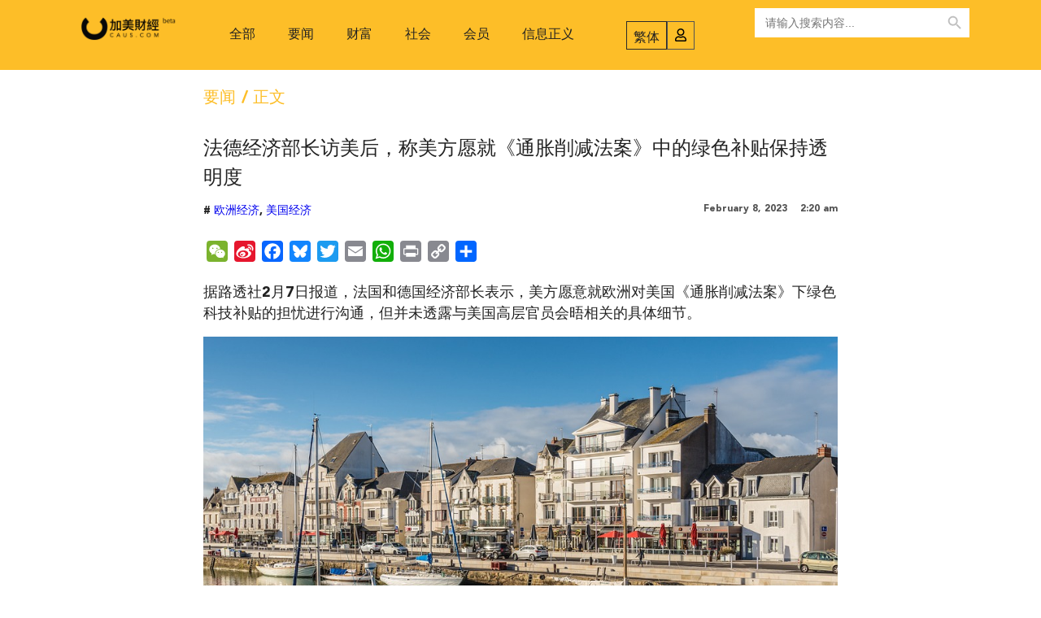

--- FILE ---
content_type: text/html; charset=UTF-8
request_url: https://caus.com/all-articles/news/103347/
body_size: 18223
content:
<!DOCTYPE html>
<html lang="en-US" prefix="og: http://ogp.me/ns# fb: http://ogp.me/ns/fb#">
<head>
	<meta charset="UTF-8">
	<meta name="viewport" content="width=device-width, initial-scale=1.0, viewport-fit=cover" />		<title>法德经济部长访美后，称美方愿就《通胀削减法案》中的绿色补贴保持透明度 &#8211; 加美财经</title>
<meta name='robots' content='max-image-preview:large' />
<link rel='dns-prefetch' href='//static.addtoany.com' />
<link rel='dns-prefetch' href='//www.googletagmanager.com' />
<link rel="alternate" type="application/rss+xml" title="加美财经 &raquo; Feed" href="https://caus.com/feed/" />
<link rel="alternate" title="oEmbed (JSON)" type="application/json+oembed" href="https://caus.com/wp-json/oembed/1.0/embed?url=https%3A%2F%2Fcaus.com%2Fall-articles%2Fnews%2F103347%2F" />
<link rel="alternate" title="oEmbed (XML)" type="text/xml+oembed" href="https://caus.com/wp-json/oembed/1.0/embed?url=https%3A%2F%2Fcaus.com%2Fall-articles%2Fnews%2F103347%2F&#038;format=xml" />
<style id='wp-img-auto-sizes-contain-inline-css' type='text/css'>
img:is([sizes=auto i],[sizes^="auto," i]){contain-intrinsic-size:3000px 1500px}
/*# sourceURL=wp-img-auto-sizes-contain-inline-css */
</style>
<style id='wp-emoji-styles-inline-css' type='text/css'>

	img.wp-smiley, img.emoji {
		display: inline !important;
		border: none !important;
		box-shadow: none !important;
		height: 1em !important;
		width: 1em !important;
		margin: 0 0.07em !important;
		vertical-align: -0.1em !important;
		background: none !important;
		padding: 0 !important;
	}
/*# sourceURL=wp-emoji-styles-inline-css */
</style>
<link rel='stylesheet' id='wp-block-library-css' href='https://caus.com/wp-includes/css/dist/block-library/style.min.css?ver=6.9' type='text/css' media='all' />

<style id='classic-theme-styles-inline-css' type='text/css'>
/*! This file is auto-generated */
.wp-block-button__link{color:#fff;background-color:#32373c;border-radius:9999px;box-shadow:none;text-decoration:none;padding:calc(.667em + 2px) calc(1.333em + 2px);font-size:1.125em}.wp-block-file__button{background:#32373c;color:#fff;text-decoration:none}
/*# sourceURL=/wp-includes/css/classic-themes.min.css */
</style>
<link rel='stylesheet' id='pmpro_frontend-css' href='https://caus.com/wp-content/plugins/paid-memberships-pro/css/frontend.css?ver=2.10.3' type='text/css' media='screen' />
<link rel='stylesheet' id='pmpro_print-css' href='https://caus.com/wp-content/plugins/paid-memberships-pro/css/print.css?ver=2.10.3' type='text/css' media='print' />
<link rel='stylesheet' id='uaf_client_css-css' href='https://caus.com/wp-content/uploads/useanyfont/uaf.css?ver=1768402412' type='text/css' media='all' />
<link rel='stylesheet' id='ivory-search-styles-css' href='https://caus.com/wp-content/plugins/add-search-to-menu/public/css/ivory-search.min.css?ver=5.5.4' type='text/css' media='all' />
<link rel='stylesheet' id='viral-mag-style-css' href='https://caus.com/wp-content/themes/viral-mag/style.css?ver=2.0.37' type='text/css' media='all' />
<style id='viral-mag-style-inline-css' type='text/css'>
:root{--vm-template-color:#fdbe28;--vm-template-dark-color:#e4ab24;--vm-wide-container-width:1170px;--vm-fluid-container-width:80%;--vm-container-padding:80px;--vm-primary-width:66%;--vm-secondary-width:30%;--vm-responsive-width:800px;--vm-h1-size:40px;--vm-h2-size:36px;--vm-h3-size:24px;--vm-h4-size:18px;--vm-h5-size:16px;--vm-h6-size:14px;--viral-mag-body-size:16px;--viral-mag-frontpage-block-title-weight:400;--viral-mag-frontpage-title-weight:400;--viral-mag-frontpage-title-text-transform:none;--viral-mag-sidebar-title-family:'Arial',serif;--viral-mag-sidebar-title-weight:400;--viral-mag-menu-family:'Arial',serif;--viral-mag-menu-weight:400;--viral-mag-menu-size:16px;--viral-mag-menu-line-height:3;--viral-mag-page-title-family:'Arial',serif;--viral-mag-page-title-weight:400;--viral-mag-page-title-size:36px;--vm-content-header-color:#000000;--vm-content-text-color:#333333;--vm-content-text-light-color:rgba(51,51,51,0.1);--vm-content-text-lighter-color:rgba(51,51,51,0.05);--vm-content-link-color:#000000;--vm-content-link-hov-color:#fdbe28;--vm-title-color:#000000;--vm-th-height:35px;--vm-th-bg-color:rgba(0,0,0,1);--vm-th-text-color:#FFFFFF;--vm-th-anchor-color:#EEEEEE;--vm-logo-height:63px;--vm-logo-padding:15px;--vm-mh-header-bg-url:url();--vm-mh-header-bg-repeat:no-repeat;--vm-mh-header-bg-size:cover;--vm-mh-header-bg-position:center center;--vm-mh-header-bg-attach:scroll;--vm-mh-header-bg-color:;--vm-mh-button-color:#000000;--vm-mh-bg-color:rgba(253,190,40,1);--vm-mh-bg-color-mobile:#fdbe28;--vm-mh-bg-border-color:rgba(238,238,238,1);--vm-mh-menu-color:#000000;--vm-mh-menu-hover-color:#FFFFFF;--vm-mh-submenu-bg-color:rgba(242,242,242,1);--vm-mh-submenu-color:#333333;--vm-mh-submenu-hover-color:#333333;--vm-mh-menu-dropdown-padding:10px;--vm-mh-toggle-button-color:#FFFFFF;--vm-footer-bg-url:url();--vm-footer-bg-repeat:no-repeat;--vm-footer-bg-size:cover;--vm-footer-bg-position:center center;--vm-footer-bg-attach:scroll;--vm-footer-bg-color:rgba(24,24,24,1);--vm-footer-title-color:#EEEEEE;--vm-footer-title-light-color:rgba(238,238,238,0.1);--vm-footer-text-color:#EEEEEE;--vm-footer-anchor-color:#EEEEEE;--vm-footer-border-color:rgba(24,24,24,1);--vm-content-widget-title-color:#000000}@media screen and (max-width:800px){.vm-menu{display:none}#vm-mobile-menu{display:block}.vm-header-two .vm-header,.vm-header-three .vm-header{background:var(--vm-mh-bg-color-mobile);padding-top:15px;padding-bottom:15px}.vm-header-two .vm-header .vm-container{justify-content:flex-end}.vm-sticky-header .headroom.headroom--not-top{position:relative;top:auto !important;left:auto;right:auto;z-index:9999;width:auto;box-shadow:none;-webkit-animation:none;animation:none}.vm-header .vm-offcanvas-nav,.vm-header .vm-search-button,.vm-header .vm-header-social-icons{display:none}#vm-content{padding-top:0 !important}.admin-bar.vm-sticky-header .headroom.headroom--not-top{top:auto}}@media screen and (max-width:1170px){.elementor-section.elementor-section-boxed>.elementor-container,.vm-wide .vm-container,.vm-boxed .vm-container{padding-left:40px !important;padding-right:40px !important}}
/*# sourceURL=viral-mag-style-inline-css */
</style>
<link rel='stylesheet' id='eleganticons-css' href='https://caus.com/wp-content/themes/viral-mag/css/eleganticons.css?ver=2.0.37' type='text/css' media='all' />
<link rel='stylesheet' id='materialdesignicons-css' href='https://caus.com/wp-content/themes/viral-mag/css/materialdesignicons.css?ver=2.0.37' type='text/css' media='all' />
<link rel='stylesheet' id='icofont-css' href='https://caus.com/wp-content/themes/viral-mag/css/icofont.css?ver=2.0.37' type='text/css' media='all' />
<link rel='stylesheet' id='owl-carousel-css' href='https://caus.com/wp-content/themes/viral-mag/css/owl.carousel.css?ver=2.0.37' type='text/css' media='all' />
<link rel='stylesheet' id='elementor-lazyload-css' href='https://caus.com/wp-content/plugins/elementor/assets/css/modules/lazyload/frontend.min.css?ver=3.19.0' type='text/css' media='all' />
<link rel='stylesheet' id='elementor-frontend-css' href='https://caus.com/wp-content/plugins/elementor/assets/css/frontend-lite.min.css?ver=3.19.0' type='text/css' media='all' />
<link rel='stylesheet' id='swiper-css' href='https://caus.com/wp-content/plugins/elementor/assets/lib/swiper/v8/css/swiper.min.css?ver=8.4.5' type='text/css' media='all' />
<link rel='stylesheet' id='elementor-post-56-css' href='https://caus.com/wp-content/uploads/elementor/css/post-56.css?ver=1768431722' type='text/css' media='all' />
<link rel='stylesheet' id='elementor-pro-css' href='https://caus.com/wp-content/plugins/elementor-pro/assets/css/frontend-lite.min.css?ver=3.18.3' type='text/css' media='all' />
<link rel='stylesheet' id='hash-elements-frontend-style-css' href='https://caus.com/wp-content/plugins/hash-elements/assets/css/frontend.css?ver=1.3.3' type='text/css' media='all' />
<link rel='stylesheet' id='elementor-post-568-css' href='https://caus.com/wp-content/uploads/elementor/css/post-568.css?ver=1768431723' type='text/css' media='all' />
<link rel='stylesheet' id='elementor-post-1242-css' href='https://caus.com/wp-content/uploads/elementor/css/post-1242.css?ver=1768431723' type='text/css' media='all' />
<link rel='stylesheet' id='elementor-post-1584-css' href='https://caus.com/wp-content/uploads/elementor/css/post-1584.css?ver=1768431723' type='text/css' media='all' />
<link rel='stylesheet' id='addtoany-css' href='https://caus.com/wp-content/plugins/add-to-any/addtoany.min.css?ver=1.16' type='text/css' media='all' />
<link rel='stylesheet' id='ecs-styles-css' href='https://caus.com/wp-content/plugins/ele-custom-skin/assets/css/ecs-style.css?ver=3.1.7' type='text/css' media='all' />
<link rel='stylesheet' id='elementor-post-1028-css' href='https://caus.com/wp-content/uploads/elementor/css/post-1028.css?ver=1757232034' type='text/css' media='all' />
<link rel='stylesheet' id='elementor-post-421713-css' href='https://caus.com/wp-content/uploads/elementor/css/post-421713.css?ver=1760448766' type='text/css' media='all' />
<script type="text/javascript" id="addtoany-core-js-before">
/* <![CDATA[ */
window.a2a_config=window.a2a_config||{};a2a_config.callbacks=[];a2a_config.overlays=[];a2a_config.templates={};

//# sourceURL=addtoany-core-js-before
/* ]]> */
</script>
<script type="text/javascript" defer src="https://static.addtoany.com/menu/page.js" id="addtoany-core-js"></script>
<script type="text/javascript" src="https://caus.com/wp-includes/js/jquery/jquery.min.js?ver=3.7.1" id="jquery-core-js"></script>
<script type="text/javascript" src="https://caus.com/wp-includes/js/jquery/jquery-migrate.min.js?ver=3.4.1" id="jquery-migrate-js"></script>
<script type="text/javascript" defer src="https://caus.com/wp-content/plugins/add-to-any/addtoany.min.js?ver=1.1" id="addtoany-jquery-js"></script>

<!-- Google Analytics snippet added by Site Kit -->
<script type="text/javascript" src="https://www.googletagmanager.com/gtag/js?id=G-XFEWXMT71K" id="google_gtagjs-js" async></script>
<script type="text/javascript" id="google_gtagjs-js-after">
/* <![CDATA[ */
window.dataLayer = window.dataLayer || [];function gtag(){dataLayer.push(arguments);}
gtag('set', 'linker', {"domains":["caus.com"]} );
gtag("js", new Date());
gtag("set", "developer_id.dZTNiMT", true);
gtag("config", "G-XFEWXMT71K");
//# sourceURL=google_gtagjs-js-after
/* ]]> */
</script>

<!-- End Google Analytics snippet added by Site Kit -->
<script type="text/javascript" id="ecs_ajax_load-js-extra">
/* <![CDATA[ */
var ecs_ajax_params = {"ajaxurl":"https://caus.com/wp-admin/admin-ajax.php","posts":"{\"p\":103347,\"page\":0,\"category_name\":\"all-articles\\/news\",\"error\":\"\",\"m\":\"\",\"post_parent\":\"\",\"subpost\":\"\",\"subpost_id\":\"\",\"attachment\":\"\",\"attachment_id\":0,\"name\":\"\",\"pagename\":\"\",\"page_id\":0,\"second\":\"\",\"minute\":\"\",\"hour\":\"\",\"day\":0,\"monthnum\":0,\"year\":0,\"w\":0,\"tag\":\"\",\"cat\":\"\",\"tag_id\":\"\",\"author\":\"\",\"author_name\":\"\",\"feed\":\"\",\"tb\":\"\",\"paged\":0,\"meta_key\":\"\",\"meta_value\":\"\",\"preview\":\"\",\"s\":\"\",\"sentence\":\"\",\"title\":\"\",\"fields\":\"all\",\"menu_order\":\"\",\"embed\":\"\",\"category__in\":[],\"category__not_in\":[],\"category__and\":[],\"post__in\":[],\"post__not_in\":[],\"post_name__in\":[],\"tag__in\":[],\"tag__not_in\":[],\"tag__and\":[],\"tag_slug__in\":[],\"tag_slug__and\":[],\"post_parent__in\":[],\"post_parent__not_in\":[],\"author__in\":[],\"author__not_in\":[],\"search_columns\":[],\"ignore_sticky_posts\":false,\"suppress_filters\":false,\"cache_results\":true,\"update_post_term_cache\":true,\"update_menu_item_cache\":false,\"lazy_load_term_meta\":true,\"update_post_meta_cache\":true,\"post_type\":\"\",\"posts_per_page\":10,\"nopaging\":false,\"comments_per_page\":\"50\",\"no_found_rows\":false,\"order\":\"DESC\"}"};
//# sourceURL=ecs_ajax_load-js-extra
/* ]]> */
</script>
<script type="text/javascript" src="https://caus.com/wp-content/plugins/ele-custom-skin/assets/js/ecs_ajax_pagination.js?ver=3.1.7" id="ecs_ajax_load-js"></script>
<script type="text/javascript" src="https://caus.com/wp-content/plugins/ele-custom-skin/assets/js/ecs.js?ver=3.1.7" id="ecs-script-js"></script>
<link rel="https://api.w.org/" href="https://caus.com/wp-json/" /><link rel="alternate" title="JSON" type="application/json" href="https://caus.com/wp-json/wp/v2/posts/103347" /><link rel="EditURI" type="application/rsd+xml" title="RSD" href="https://caus.com/xmlrpc.php?rsd" />
<meta name="generator" content="WordPress 6.9" />
<link rel="canonical" href="https://caus.com/all-articles/news/103347/" />
<link rel='shortlink' href='https://caus.com/?p=103347' />
<meta name="generator" content="Site Kit by Google 1.120.0" /><!-- Analytics by WP Statistics v14.0.2 - https://wp-statistics.com/ -->
<meta name="generator" content="Elementor 3.19.0; features: e_optimized_assets_loading, e_optimized_css_loading, e_font_icon_svg, additional_custom_breakpoints, block_editor_assets_optimize, e_image_loading_optimization; settings: css_print_method-external, google_font-enabled, font_display-auto">
<style type="text/css" id="custom-background-css">
body.custom-background { background-color: #fff; }
</style>
	<link rel="icon" href="https://caus.com/wp-content/uploads/2021/09/cropped-index.87e6cfa-32x32.jpg" sizes="32x32" />
<link rel="icon" href="https://caus.com/wp-content/uploads/2021/09/cropped-index.87e6cfa-192x192.jpg" sizes="192x192" />
<link rel="apple-touch-icon" href="https://caus.com/wp-content/uploads/2021/09/cropped-index.87e6cfa-180x180.jpg" />
<meta name="msapplication-TileImage" content="https://caus.com/wp-content/uploads/2021/09/cropped-index.87e6cfa-270x270.jpg" />
		<style type="text/css" id="wp-custom-css">
			.collapse-button {
    padding: 0px 12px;
    color: #FFFFFF;
    text-align: center;
    border: 0px solid #000;
    cursor: pointer;
	  margin-top: -6px;
	  padding-left: 10px;
}

.collapse-button .icon-bar {
    background: black;
	  width: 20px;
		margin: 4px 0;
}


/* 图片说明（Caption）调小、变淡 */
.wp-caption-text,
figcaption {
  font-size: 12px;
  line-height: 1.45;
  font-weight: 400;
  color: #777;
}






		</style>
		
<!-- START - Open Graph and Twitter Card Tags 3.3.7 -->
 <!-- Facebook Open Graph -->
  <meta property="og:image:secure_url" content="https://caus.com/wp-content/uploads//getfunpic/1BrmXZIBhi7TUck.png"/>
 <!-- Google+ / Schema.org -->
 <!-- Twitter Cards -->
  <meta name="twitter:title" content="法德经济部长访美后，称美方愿就《通胀削减法案》中的绿色补贴保持透明度"/>
  <meta name="twitter:url" content="https://caus.com/all-articles/news/103347/"/>
  <meta name="twitter:description" content="据路透社2月7日报道，法国和德国经济部长表示，美方愿意就欧洲对美国《通胀削减法案》下绿色科技补贴的担忧进行沟通，但并未透露与美国高层官员会晤相关的具体细节。

 
 
  Photo by Oleg Mityukhin on Pixabay
 

欧洲各国政府担心，《通胀削减法案》旨在保护美国企业免受价格上涨的影响，并补贴对新绿色技术的投资，这将削弱外国公司在北美市场上的竞争力。
在与美国财政部长耶伦会晤后，德国经济部长罗伯特·哈贝克和法国经济部长勒梅尔表示，他们同意具体补贴方面必须保持透明度，以便欧盟在必要时能够提供相应的补贴。
勒梅尔说：“这是一个过程，在这个过程中你要一步一步来。”早些时"/>
  <meta name="twitter:image" content="https://caus.com/wp-content/uploads//getfunpic/1BrmXZIBhi7TUck.png"/>
  <meta name="twitter:card" content="summary_large_image"/>
  <meta name="twitter:site" content="@CausMoney"/>
 <!-- SEO -->
 <!-- Misc. tags -->
 <!-- is_singular -->
<!-- END - Open Graph and Twitter Card Tags 3.3.7 -->
	
<style type="text/css" media="screen">.is-menu path.search-icon-path { fill: #000000;}body .popup-search-close:after, body .search-close:after { border-color: #000000;}body .popup-search-close:before, body .search-close:before { border-color: #000000;}</style>			<style type="text/css">
					.is-form-id-400521 .is-search-submit:focus,
			.is-form-id-400521 .is-search-submit:hover,
			.is-form-id-400521 .is-search-submit,
            .is-form-id-400521 .is-search-icon {
			                        border-color: #fdbe1c !important;			}
            			.is-form-style-1.is-form-id-400521 .is-search-input:focus,
			.is-form-style-1.is-form-id-400521 .is-search-input:hover,
			.is-form-style-1.is-form-id-400521 .is-search-input,
			.is-form-style-2.is-form-id-400521 .is-search-input:focus,
			.is-form-style-2.is-form-id-400521 .is-search-input:hover,
			.is-form-style-2.is-form-id-400521 .is-search-input,
			.is-form-style-3.is-form-id-400521 .is-search-input:focus,
			.is-form-style-3.is-form-id-400521 .is-search-input:hover,
			.is-form-style-3.is-form-id-400521 .is-search-input,
			.is-form-id-400521 .is-search-input:focus,
			.is-form-id-400521 .is-search-input:hover,
			.is-form-id-400521 .is-search-input {
                                                                border-color: #fdbe1c !important;                                			}
                        			</style>
					<style type="text/css">
					.is-form-id-400507 .is-search-submit:focus,
			.is-form-id-400507 .is-search-submit:hover,
			.is-form-id-400507 .is-search-submit,
            .is-form-id-400507 .is-search-icon {
			color: #bfbfbf !important;            background-color: #ffffff !important;            border-color: #ffffff !important;			}
                        	.is-form-id-400507 .is-search-submit path {
					fill: #bfbfbf !important;            	}
            			.is-form-style-1.is-form-id-400507 .is-search-input:focus,
			.is-form-style-1.is-form-id-400507 .is-search-input:hover,
			.is-form-style-1.is-form-id-400507 .is-search-input,
			.is-form-style-2.is-form-id-400507 .is-search-input:focus,
			.is-form-style-2.is-form-id-400507 .is-search-input:hover,
			.is-form-style-2.is-form-id-400507 .is-search-input,
			.is-form-style-3.is-form-id-400507 .is-search-input:focus,
			.is-form-style-3.is-form-id-400507 .is-search-input:hover,
			.is-form-style-3.is-form-id-400507 .is-search-input,
			.is-form-id-400507 .is-search-input:focus,
			.is-form-id-400507 .is-search-input:hover,
			.is-form-id-400507 .is-search-input {
                                                                border-color: #ffffff !important;                                			}
                        			</style>
		</head>
<body class="wp-singular post-template-default single single-post postid-103347 single-format-standard custom-background wp-custom-logo wp-embed-responsive wp-theme-viral-mag pmpro-body-has-access viral-mag he-viral-mag group-blog vm-no-sidebar-narrow vm-single-layout1 vm-top-header-off vm-sticky-header vm-sticky-sidebar vm-common-h-type vm-wide vm-header-style3 vm-sidebar-style1 vm-block-title-style2 e-lazyload elementor-default elementor-template-full-width elementor-kit-56 elementor-page-1584">
		<div data-elementor-type="header" data-elementor-id="568" class="elementor elementor-568 elementor-location-header" data-elementor-post-type="elementor_library">
					<div class="elementor-section-wrap">
						<div class="elementor-element elementor-element-cff6114 elementor-hidden-tablet elementor-hidden-mobile e-flex e-con-boxed e-con e-parent" data-id="cff6114" data-element_type="container" data-settings="{&quot;background_background&quot;:&quot;classic&quot;,&quot;sticky&quot;:&quot;top&quot;,&quot;sticky_on&quot;:[&quot;desktop&quot;],&quot;container_type&quot;:&quot;flex&quot;,&quot;content_width&quot;:&quot;boxed&quot;,&quot;sticky_offset&quot;:0,&quot;sticky_effects_offset&quot;:0}" data-core-v316-plus="true">
					<div class="e-con-inner">
		<div class="elementor-element elementor-element-7eaa62f e-con-full e-flex e-con e-child" data-id="7eaa62f" data-element_type="container" data-settings="{&quot;content_width&quot;:&quot;full&quot;,&quot;container_type&quot;:&quot;flex&quot;}">
				<div class="elementor-element elementor-element-184df35 elementor-widget elementor-widget-image" data-id="184df35" data-element_type="widget" data-widget_type="image.default">
				<div class="elementor-widget-container">
			<style>/*! elementor - v3.19.0 - 29-01-2024 */
.elementor-widget-image{text-align:center}.elementor-widget-image a{display:inline-block}.elementor-widget-image a img[src$=".svg"]{width:48px}.elementor-widget-image img{vertical-align:middle;display:inline-block}</style>											<a href="https://caus.com">
							<img src="https://caus.com/wp-content/uploads/elementor/thumbs/logo-1-qmdevbrkoo7qd5asd0dnuzpy1fnkygaook82ka9iio.png" title="logo" alt="logo" loading="lazy" />								</a>
													</div>
				</div>
				</div>
		<div class="elementor-element elementor-element-0c8c1ad e-con-full e-flex e-con e-child" data-id="0c8c1ad" data-element_type="container" data-settings="{&quot;content_width&quot;:&quot;full&quot;,&quot;container_type&quot;:&quot;flex&quot;}">
				<div class="elementor-element elementor-element-c736f9a elementor-nav-menu__align-center elementor-nav-menu--dropdown-none elementor-widget elementor-widget-nav-menu" data-id="c736f9a" data-element_type="widget" data-settings="{&quot;submenu_icon&quot;:{&quot;value&quot;:&quot;&lt;i class=\&quot;\&quot;&gt;&lt;\/i&gt;&quot;,&quot;library&quot;:&quot;&quot;},&quot;layout&quot;:&quot;horizontal&quot;}" data-widget_type="nav-menu.default">
				<div class="elementor-widget-container">
			<link rel="stylesheet" href="https://caus.com/wp-content/plugins/elementor-pro/assets/css/widget-nav-menu.min.css">			<nav class="elementor-nav-menu--main elementor-nav-menu__container elementor-nav-menu--layout-horizontal e--pointer-none">
				<ul id="menu-1-c736f9a" class="elementor-nav-menu"><li class="menu-item menu-item-type-taxonomy menu-item-object-category current-post-ancestor menu-item-400341"><a href="https://caus.com/category/all-articles/" class="elementor-item">全部</a></li>
<li class="menu-item menu-item-type-taxonomy menu-item-object-category current-post-ancestor current-menu-parent current-post-parent menu-item-400077"><a href="https://caus.com/category/all-articles/news/" class="elementor-item">要闻</a></li>
<li class="menu-item menu-item-type-taxonomy menu-item-object-category menu-item-400050"><a href="https://caus.com/category/all-articles/finance/" class="elementor-item">财富</a></li>
<li class="menu-item menu-item-type-taxonomy menu-item-object-category menu-item-400048"><a href="https://caus.com/category/all-articles/lifestyle/" class="elementor-item">社会</a></li>
<li class="menu-item menu-item-type-taxonomy menu-item-object-category menu-item-400182"><a href="https://caus.com/category/all-articles/membership/" class="elementor-item">会员</a></li>
<li class="menu-item menu-item-type-taxonomy menu-item-object-category menu-item-403277"><a href="https://caus.com/category/all-articles/xxzy/" class="elementor-item">信息正义</a></li>
</ul>			</nav>
						<nav class="elementor-nav-menu--dropdown elementor-nav-menu__container" aria-hidden="true">
				<ul id="menu-2-c736f9a" class="elementor-nav-menu"><li class="menu-item menu-item-type-taxonomy menu-item-object-category current-post-ancestor menu-item-400341"><a href="https://caus.com/category/all-articles/" class="elementor-item" tabindex="-1">全部</a></li>
<li class="menu-item menu-item-type-taxonomy menu-item-object-category current-post-ancestor current-menu-parent current-post-parent menu-item-400077"><a href="https://caus.com/category/all-articles/news/" class="elementor-item" tabindex="-1">要闻</a></li>
<li class="menu-item menu-item-type-taxonomy menu-item-object-category menu-item-400050"><a href="https://caus.com/category/all-articles/finance/" class="elementor-item" tabindex="-1">财富</a></li>
<li class="menu-item menu-item-type-taxonomy menu-item-object-category menu-item-400048"><a href="https://caus.com/category/all-articles/lifestyle/" class="elementor-item" tabindex="-1">社会</a></li>
<li class="menu-item menu-item-type-taxonomy menu-item-object-category menu-item-400182"><a href="https://caus.com/category/all-articles/membership/" class="elementor-item" tabindex="-1">会员</a></li>
<li class="menu-item menu-item-type-taxonomy menu-item-object-category menu-item-403277"><a href="https://caus.com/category/all-articles/xxzy/" class="elementor-item" tabindex="-1">信息正义</a></li>
</ul>			</nav>
				</div>
				</div>
				</div>
		<div class="elementor-element elementor-element-ce61dc0 e-con-full e-flex e-con e-child" data-id="ce61dc0" data-element_type="container" data-settings="{&quot;content_width&quot;:&quot;full&quot;,&quot;container_type&quot;:&quot;flex&quot;}">
				<div class="elementor-element elementor-element-b2ad577 elementor-widget__width-auto elementor-widget-mobile__width-auto elementor-widget elementor-widget-html" data-id="b2ad577" data-element_type="widget" data-widget_type="html.default">
				<div class="elementor-widget-container">
			<span onClick='javascript:AutoHan_StranBody()' id='StranLink'  style="
font-size:16px;cursor: pointer;">繁体</span>		</div>
				</div>
				<div class="elementor-element elementor-element-2d4a3ea elementor-widget__width-auto elementor-view-default elementor-widget elementor-widget-icon" data-id="2d4a3ea" data-element_type="widget" data-widget_type="icon.default">
				<div class="elementor-widget-container">
					<div class="elementor-icon-wrapper">
			<a class="elementor-icon" href="/Membership-account">
			<svg aria-hidden="true" class="e-font-icon-svg e-far-user" viewBox="0 0 448 512" xmlns="http://www.w3.org/2000/svg"><path d="M313.6 304c-28.7 0-42.5 16-89.6 16-47.1 0-60.8-16-89.6-16C60.2 304 0 364.2 0 438.4V464c0 26.5 21.5 48 48 48h352c26.5 0 48-21.5 48-48v-25.6c0-74.2-60.2-134.4-134.4-134.4zM400 464H48v-25.6c0-47.6 38.8-86.4 86.4-86.4 14.6 0 38.3 16 89.6 16 51.7 0 74.9-16 89.6-16 47.6 0 86.4 38.8 86.4 86.4V464zM224 288c79.5 0 144-64.5 144-144S303.5 0 224 0 80 64.5 80 144s64.5 144 144 144zm0-240c52.9 0 96 43.1 96 96s-43.1 96-96 96-96-43.1-96-96 43.1-96 96-96z"></path></svg>			</a>
		</div>
				</div>
				</div>
				</div>
		<div class="elementor-element elementor-element-6301a08 e-con-full e-flex e-con e-child" data-id="6301a08" data-element_type="container" data-settings="{&quot;content_width&quot;:&quot;full&quot;,&quot;container_type&quot;:&quot;flex&quot;}">
				<div class="elementor-element elementor-element-a9d1093 elementor-widget elementor-widget-shortcode" data-id="a9d1093" data-element_type="widget" data-widget_type="shortcode.default">
				<div class="elementor-widget-container">
					<div class="elementor-shortcode"><form  class="is-search-form is-form-style is-form-style-3 is-form-id-400507 " action="https://caus.com/" method="get" role="search" ><label for="is-search-input-400507"><span class="is-screen-reader-text">搜索 for:</span><input  type="search" id="is-search-input-400507" name="s" value="" class="is-search-input" placeholder="请输入搜索内容..." autocomplete=off /></label><button type="submit" class="is-search-submit"><span class="is-screen-reader-text">搜索 Button</span><span class="is-search-icon"><svg focusable="false" aria-label="搜索" xmlns="http://www.w3.org/2000/svg" viewBox="0 0 24 24" width="24px"><path d="M15.5 14h-.79l-.28-.27C15.41 12.59 16 11.11 16 9.5 16 5.91 13.09 3 9.5 3S3 5.91 3 9.5 5.91 16 9.5 16c1.61 0 3.09-.59 4.23-1.57l.27.28v.79l5 4.99L20.49 19l-4.99-5zm-6 0C7.01 14 5 11.99 5 9.5S7.01 5 9.5 5 14 7.01 14 9.5 11.99 14 9.5 14z"></path></svg></span></button><input type="hidden" name="id" value="400507" /><input type="hidden" name="post_type" value="post" /></form></div>
				</div>
				</div>
				</div>
					</div>
				</div>
		<div class="elementor-element elementor-element-08468c7 e-con-full elementor-hidden-desktop e-flex e-con e-parent" data-id="08468c7" data-element_type="container" data-settings="{&quot;background_background&quot;:&quot;classic&quot;,&quot;sticky&quot;:&quot;top&quot;,&quot;sticky_on&quot;:[&quot;desktop&quot;],&quot;content_width&quot;:&quot;full&quot;,&quot;container_type&quot;:&quot;flex&quot;,&quot;sticky_offset&quot;:0,&quot;sticky_effects_offset&quot;:0}" data-core-v316-plus="true">
				<div class="elementor-element elementor-element-59cfae3 elementor-widget elementor-widget-image" data-id="59cfae3" data-element_type="widget" data-widget_type="image.default">
				<div class="elementor-widget-container">
														<a href="https://caus.com">
							<img src="https://caus.com/wp-content/uploads/elementor/thumbs/logo-1-qmdevbrkoo7qd5asd0dnuzpy1fnkygaook82ka9iio.png" title="logo" alt="logo" loading="lazy" />								</a>
													</div>
				</div>
				<div class="elementor-element elementor-element-991f266 elementor-widget__width-auto elementor-widget-mobile__width-auto elementor-widget elementor-widget-html" data-id="991f266" data-element_type="widget" data-widget_type="html.default">
				<div class="elementor-widget-container">
			<span onClick='javascript:AutoHan_StranBody()' id='StranLink'  style="
font-size:16px;cursor: pointer;">繁体</span>
		</div>
				</div>
				<div class="elementor-element elementor-element-87d5924 elementor-widget__width-auto elementor-widget-mobile__width-initial elementor-view-default elementor-widget elementor-widget-icon" data-id="87d5924" data-element_type="widget" data-widget_type="icon.default">
				<div class="elementor-widget-container">
					<div class="elementor-icon-wrapper">
			<a class="elementor-icon" href="/Membership-account">
			<svg aria-hidden="true" class="e-font-icon-svg e-far-user" viewBox="0 0 448 512" xmlns="http://www.w3.org/2000/svg"><path d="M313.6 304c-28.7 0-42.5 16-89.6 16-47.1 0-60.8-16-89.6-16C60.2 304 0 364.2 0 438.4V464c0 26.5 21.5 48 48 48h352c26.5 0 48-21.5 48-48v-25.6c0-74.2-60.2-134.4-134.4-134.4zM400 464H48v-25.6c0-47.6 38.8-86.4 86.4-86.4 14.6 0 38.3 16 89.6 16 51.7 0 74.9-16 89.6-16 47.6 0 86.4 38.8 86.4 86.4V464zM224 288c79.5 0 144-64.5 144-144S303.5 0 224 0 80 64.5 80 144s64.5 144 144 144zm0-240c52.9 0 96 43.1 96 96s-43.1 96-96 96-96-43.1-96-96 43.1-96 96-96z"></path></svg>			</a>
		</div>
				</div>
				</div>
				</div>
		<div class="elementor-element elementor-element-8c4dbde elementor-hidden-desktop e-flex e-con-boxed e-con e-parent" data-id="8c4dbde" data-element_type="container" data-settings="{&quot;container_type&quot;:&quot;flex&quot;,&quot;content_width&quot;:&quot;boxed&quot;}" data-core-v316-plus="true">
					<div class="e-con-inner">
				<div class="elementor-element elementor-element-a2b8ca8 elementor-widget elementor-widget-shortcode" data-id="a2b8ca8" data-element_type="widget" data-widget_type="shortcode.default">
				<div class="elementor-widget-container">
					<div class="elementor-shortcode"><form  class="is-search-form is-form-style is-form-style-3 is-form-id-400521 " action="https://caus.com/" method="get" role="search" ><label for="is-search-input-400521"><span class="is-screen-reader-text">搜索 for:</span><input  type="search" id="is-search-input-400521" name="s" value="" class="is-search-input" placeholder="请输入搜索内容......" autocomplete=off /></label><button type="submit" class="is-search-submit"><span class="is-screen-reader-text">搜索 Button</span><span class="is-search-icon"><svg focusable="false" aria-label="搜索" xmlns="http://www.w3.org/2000/svg" viewBox="0 0 24 24" width="24px"><path d="M15.5 14h-.79l-.28-.27C15.41 12.59 16 11.11 16 9.5 16 5.91 13.09 3 9.5 3S3 5.91 3 9.5 5.91 16 9.5 16c1.61 0 3.09-.59 4.23-1.57l.27.28v.79l5 4.99L20.49 19l-4.99-5zm-6 0C7.01 14 5 11.99 5 9.5S7.01 5 9.5 5 14 7.01 14 9.5 11.99 14 9.5 14z"></path></svg></span></button><input type="hidden" name="id" value="400521" /><input type="hidden" name="post_type" value="post" /></form></div>
				</div>
				</div>
					</div>
				</div>
		<div class="elementor-element elementor-element-042e39a elementor-hidden-desktop e-con-full e-flex e-con e-parent" data-id="042e39a" data-element_type="container" data-settings="{&quot;content_width&quot;:&quot;full&quot;,&quot;sticky&quot;:&quot;top&quot;,&quot;sticky_on&quot;:[&quot;tablet&quot;,&quot;mobile&quot;],&quot;sticky_offset_mobile&quot;:0,&quot;container_type&quot;:&quot;flex&quot;,&quot;sticky_offset&quot;:0,&quot;sticky_effects_offset&quot;:0}" data-core-v316-plus="true">
				<div class="elementor-element elementor-element-938fd63 elementor-nav-menu__align-justify elementor-nav-menu--dropdown-none elementor-widget-mobile__width-inherit elementor-widget elementor-widget-nav-menu" data-id="938fd63" data-element_type="widget" data-settings="{&quot;sticky&quot;:&quot;top&quot;,&quot;sticky_on&quot;:[&quot;tablet&quot;,&quot;mobile&quot;],&quot;submenu_icon&quot;:{&quot;value&quot;:&quot;&lt;i class=\&quot;\&quot;&gt;&lt;\/i&gt;&quot;,&quot;library&quot;:&quot;&quot;},&quot;sticky_offset_mobile&quot;:0,&quot;layout&quot;:&quot;horizontal&quot;,&quot;sticky_offset&quot;:0,&quot;sticky_effects_offset&quot;:0}" data-widget_type="nav-menu.default">
				<div class="elementor-widget-container">
						<nav class="elementor-nav-menu--main elementor-nav-menu__container elementor-nav-menu--layout-horizontal e--pointer-none">
				<ul id="menu-1-938fd63" class="elementor-nav-menu"><li class="menu-item menu-item-type-taxonomy menu-item-object-category current-post-ancestor menu-item-400341"><a href="https://caus.com/category/all-articles/" class="elementor-item">全部</a></li>
<li class="menu-item menu-item-type-taxonomy menu-item-object-category current-post-ancestor current-menu-parent current-post-parent menu-item-400077"><a href="https://caus.com/category/all-articles/news/" class="elementor-item">要闻</a></li>
<li class="menu-item menu-item-type-taxonomy menu-item-object-category menu-item-400050"><a href="https://caus.com/category/all-articles/finance/" class="elementor-item">财富</a></li>
<li class="menu-item menu-item-type-taxonomy menu-item-object-category menu-item-400048"><a href="https://caus.com/category/all-articles/lifestyle/" class="elementor-item">社会</a></li>
<li class="menu-item menu-item-type-taxonomy menu-item-object-category menu-item-400182"><a href="https://caus.com/category/all-articles/membership/" class="elementor-item">会员</a></li>
<li class="menu-item menu-item-type-taxonomy menu-item-object-category menu-item-403277"><a href="https://caus.com/category/all-articles/xxzy/" class="elementor-item">信息正义</a></li>
</ul>			</nav>
						<nav class="elementor-nav-menu--dropdown elementor-nav-menu__container" aria-hidden="true">
				<ul id="menu-2-938fd63" class="elementor-nav-menu"><li class="menu-item menu-item-type-taxonomy menu-item-object-category current-post-ancestor menu-item-400341"><a href="https://caus.com/category/all-articles/" class="elementor-item" tabindex="-1">全部</a></li>
<li class="menu-item menu-item-type-taxonomy menu-item-object-category current-post-ancestor current-menu-parent current-post-parent menu-item-400077"><a href="https://caus.com/category/all-articles/news/" class="elementor-item" tabindex="-1">要闻</a></li>
<li class="menu-item menu-item-type-taxonomy menu-item-object-category menu-item-400050"><a href="https://caus.com/category/all-articles/finance/" class="elementor-item" tabindex="-1">财富</a></li>
<li class="menu-item menu-item-type-taxonomy menu-item-object-category menu-item-400048"><a href="https://caus.com/category/all-articles/lifestyle/" class="elementor-item" tabindex="-1">社会</a></li>
<li class="menu-item menu-item-type-taxonomy menu-item-object-category menu-item-400182"><a href="https://caus.com/category/all-articles/membership/" class="elementor-item" tabindex="-1">会员</a></li>
<li class="menu-item menu-item-type-taxonomy menu-item-object-category menu-item-403277"><a href="https://caus.com/category/all-articles/xxzy/" class="elementor-item" tabindex="-1">信息正义</a></li>
</ul>			</nav>
				</div>
				</div>
				</div>
							</div>
				</div>
				<div data-elementor-type="single-post" data-elementor-id="1584" class="elementor elementor-1584 elementor-location-single post-103347 post type-post status-publish format-standard has-post-thumbnail hentry category-news tag-264 tag-228 pmpro-has-access" data-elementor-post-type="elementor_library">
					<div class="elementor-section-wrap">
						<div class="elementor-element elementor-element-ee51c38 elementor-hidden-tablet elementor-hidden-mobile e-flex e-con-boxed e-con e-parent" data-id="ee51c38" data-element_type="container" data-settings="{&quot;background_background&quot;:&quot;classic&quot;,&quot;container_type&quot;:&quot;flex&quot;,&quot;content_width&quot;:&quot;boxed&quot;}" data-core-v316-plus="true">
					<div class="e-con-inner">
		<div class="elementor-element elementor-element-434d56f e-con-full e-flex e-con e-child" data-id="434d56f" data-element_type="container" data-settings="{&quot;background_background&quot;:&quot;classic&quot;,&quot;content_width&quot;:&quot;full&quot;,&quot;container_type&quot;:&quot;flex&quot;}">
				<div class="elementor-element elementor-element-b05c723 elementor-align-left elementor-widget elementor-widget-post-info" data-id="b05c723" data-element_type="widget" data-widget_type="post-info.default">
				<div class="elementor-widget-container">
			<link rel="stylesheet" href="https://caus.com/wp-content/plugins/elementor/assets/css/widget-icon-list.min.css"><link rel="stylesheet" href="https://caus.com/wp-content/plugins/elementor-pro/assets/css/widget-theme-elements.min.css">		<ul class="elementor-inline-items elementor-icon-list-items elementor-post-info">
								<li class="elementor-icon-list-item elementor-repeater-item-07e34dc elementor-inline-item" itemprop="about">
													<span class="elementor-icon-list-text elementor-post-info__item elementor-post-info__item--type-terms">
										<span class="elementor-post-info__terms-list">
				<span class="elementor-post-info__terms-list-item">要闻</span>				</span>
					</span>
								</li>
				<li class="elementor-icon-list-item elementor-repeater-item-331c520 elementor-inline-item">
													<span class="elementor-icon-list-text elementor-post-info__item elementor-post-info__item--type-custom">
										/ 正文					</span>
								</li>
				</ul>
				</div>
				</div>
				</div>
					</div>
				</div>
		<div class="elementor-element elementor-element-4774992 e-flex e-con-boxed e-con e-parent" data-id="4774992" data-element_type="container" data-settings="{&quot;background_background&quot;:&quot;classic&quot;,&quot;container_type&quot;:&quot;flex&quot;,&quot;content_width&quot;:&quot;boxed&quot;}" data-core-v316-plus="true">
					<div class="e-con-inner">
				<div class="elementor-element elementor-element-a87c293 elementor-widget elementor-widget-theme-post-title elementor-page-title elementor-widget-heading" data-id="a87c293" data-element_type="widget" data-widget_type="theme-post-title.default">
				<div class="elementor-widget-container">
			<style>/*! elementor - v3.19.0 - 29-01-2024 */
.elementor-heading-title{padding:0;margin:0;line-height:1}.elementor-widget-heading .elementor-heading-title[class*=elementor-size-]>a{color:inherit;font-size:inherit;line-height:inherit}.elementor-widget-heading .elementor-heading-title.elementor-size-small{font-size:15px}.elementor-widget-heading .elementor-heading-title.elementor-size-medium{font-size:19px}.elementor-widget-heading .elementor-heading-title.elementor-size-large{font-size:29px}.elementor-widget-heading .elementor-heading-title.elementor-size-xl{font-size:39px}.elementor-widget-heading .elementor-heading-title.elementor-size-xxl{font-size:59px}</style><h1 class="elementor-heading-title elementor-size-default">法德经济部长访美后，称美方愿就《通胀削减法案》中的绿色补贴保持透明度</h1>		</div>
				</div>
					</div>
				</div>
		<div class="elementor-element elementor-element-3416f1d e-flex e-con-boxed e-con e-parent" data-id="3416f1d" data-element_type="container" data-settings="{&quot;background_background&quot;:&quot;classic&quot;,&quot;container_type&quot;:&quot;flex&quot;,&quot;content_width&quot;:&quot;boxed&quot;}" data-core-v316-plus="true">
					<div class="e-con-inner">
		<div class="elementor-element elementor-element-9972200 e-con-full e-flex e-con e-child" data-id="9972200" data-element_type="container" data-settings="{&quot;content_width&quot;:&quot;full&quot;,&quot;container_type&quot;:&quot;flex&quot;}">
				<div class="elementor-element elementor-element-e829672 elementor-mobile-align-left elementor-widget elementor-widget-post-info" data-id="e829672" data-element_type="widget" data-widget_type="post-info.default">
				<div class="elementor-widget-container">
					<ul class="elementor-inline-items elementor-icon-list-items elementor-post-info">
								<li class="elementor-icon-list-item elementor-repeater-item-a06d74d elementor-inline-item" itemprop="about">
													<span class="elementor-icon-list-text elementor-post-info__item elementor-post-info__item--type-terms">
							<span class="elementor-post-info__item-prefix">#</span>
										<span class="elementor-post-info__terms-list">
				<a href="https://caus.com/tag/%e6%ac%a7%e6%b4%b2%e7%bb%8f%e6%b5%8e/" class="elementor-post-info__terms-list-item">欧洲经济</a>, <a href="https://caus.com/tag/%e7%be%8e%e5%9b%bd%e7%bb%8f%e6%b5%8e/" class="elementor-post-info__terms-list-item">美国经济</a>				</span>
					</span>
								</li>
				</ul>
				</div>
				</div>
				</div>
		<div class="elementor-element elementor-element-f018290 e-con-full e-flex e-con e-child" data-id="f018290" data-element_type="container" data-settings="{&quot;content_width&quot;:&quot;full&quot;,&quot;container_type&quot;:&quot;flex&quot;}">
				<div class="elementor-element elementor-element-4e8de8d elementor-widget elementor-widget-post-info" data-id="4e8de8d" data-element_type="widget" data-widget_type="post-info.default">
				<div class="elementor-widget-container">
					<ul class="elementor-inline-items elementor-icon-list-items elementor-post-info">
								<li class="elementor-icon-list-item elementor-repeater-item-fe3fdc3 elementor-inline-item" itemprop="datePublished">
													<span class="elementor-icon-list-text elementor-post-info__item elementor-post-info__item--type-date">
										February 8, 2023					</span>
								</li>
				<li class="elementor-icon-list-item elementor-repeater-item-8b1159b elementor-inline-item">
													<span class="elementor-icon-list-text elementor-post-info__item elementor-post-info__item--type-time">
										2:20 am					</span>
								</li>
				</ul>
				</div>
				</div>
				</div>
					</div>
				</div>
		<div class="elementor-element elementor-element-e48e599 e-flex e-con-boxed e-con e-parent" data-id="e48e599" data-element_type="container" data-settings="{&quot;background_background&quot;:&quot;classic&quot;,&quot;container_type&quot;:&quot;flex&quot;,&quot;content_width&quot;:&quot;boxed&quot;}" data-core-v316-plus="true">
					<div class="e-con-inner">
				<div class="elementor-element elementor-element-416fc1c elementor-widget elementor-widget-theme-post-content" data-id="416fc1c" data-element_type="widget" data-widget_type="theme-post-content.default">
				<div class="elementor-widget-container">
			<div class="addtoany_share_save_container addtoany_content addtoany_content_top"><div class="a2a_kit a2a_kit_size_26 addtoany_list" data-a2a-url="https://caus.com/all-articles/news/103347/" data-a2a-title="法德经济部长访美后，称美方愿就《通胀削减法案》中的绿色补贴保持透明度"><a class="a2a_button_wechat" href="https://www.addtoany.com/add_to/wechat?linkurl=https%3A%2F%2Fcaus.com%2Fall-articles%2Fnews%2F103347%2F&amp;linkname=%E6%B3%95%E5%BE%B7%E7%BB%8F%E6%B5%8E%E9%83%A8%E9%95%BF%E8%AE%BF%E7%BE%8E%E5%90%8E%EF%BC%8C%E7%A7%B0%E7%BE%8E%E6%96%B9%E6%84%BF%E5%B0%B1%E3%80%8A%E9%80%9A%E8%83%80%E5%89%8A%E5%87%8F%E6%B3%95%E6%A1%88%E3%80%8B%E4%B8%AD%E7%9A%84%E7%BB%BF%E8%89%B2%E8%A1%A5%E8%B4%B4%E4%BF%9D%E6%8C%81%E9%80%8F%E6%98%8E%E5%BA%A6" title="WeChat" rel="nofollow noopener" target="_blank"></a><a class="a2a_button_sina_weibo" href="https://www.addtoany.com/add_to/sina_weibo?linkurl=https%3A%2F%2Fcaus.com%2Fall-articles%2Fnews%2F103347%2F&amp;linkname=%E6%B3%95%E5%BE%B7%E7%BB%8F%E6%B5%8E%E9%83%A8%E9%95%BF%E8%AE%BF%E7%BE%8E%E5%90%8E%EF%BC%8C%E7%A7%B0%E7%BE%8E%E6%96%B9%E6%84%BF%E5%B0%B1%E3%80%8A%E9%80%9A%E8%83%80%E5%89%8A%E5%87%8F%E6%B3%95%E6%A1%88%E3%80%8B%E4%B8%AD%E7%9A%84%E7%BB%BF%E8%89%B2%E8%A1%A5%E8%B4%B4%E4%BF%9D%E6%8C%81%E9%80%8F%E6%98%8E%E5%BA%A6" title="Sina Weibo" rel="nofollow noopener" target="_blank"></a><a class="a2a_button_facebook" href="https://www.addtoany.com/add_to/facebook?linkurl=https%3A%2F%2Fcaus.com%2Fall-articles%2Fnews%2F103347%2F&amp;linkname=%E6%B3%95%E5%BE%B7%E7%BB%8F%E6%B5%8E%E9%83%A8%E9%95%BF%E8%AE%BF%E7%BE%8E%E5%90%8E%EF%BC%8C%E7%A7%B0%E7%BE%8E%E6%96%B9%E6%84%BF%E5%B0%B1%E3%80%8A%E9%80%9A%E8%83%80%E5%89%8A%E5%87%8F%E6%B3%95%E6%A1%88%E3%80%8B%E4%B8%AD%E7%9A%84%E7%BB%BF%E8%89%B2%E8%A1%A5%E8%B4%B4%E4%BF%9D%E6%8C%81%E9%80%8F%E6%98%8E%E5%BA%A6" title="Facebook" rel="nofollow noopener" target="_blank"></a><a class="a2a_button_bluesky" href="https://www.addtoany.com/add_to/bluesky?linkurl=https%3A%2F%2Fcaus.com%2Fall-articles%2Fnews%2F103347%2F&amp;linkname=%E6%B3%95%E5%BE%B7%E7%BB%8F%E6%B5%8E%E9%83%A8%E9%95%BF%E8%AE%BF%E7%BE%8E%E5%90%8E%EF%BC%8C%E7%A7%B0%E7%BE%8E%E6%96%B9%E6%84%BF%E5%B0%B1%E3%80%8A%E9%80%9A%E8%83%80%E5%89%8A%E5%87%8F%E6%B3%95%E6%A1%88%E3%80%8B%E4%B8%AD%E7%9A%84%E7%BB%BF%E8%89%B2%E8%A1%A5%E8%B4%B4%E4%BF%9D%E6%8C%81%E9%80%8F%E6%98%8E%E5%BA%A6" title="Bluesky" rel="nofollow noopener" target="_blank"></a><a class="a2a_button_twitter" href="https://www.addtoany.com/add_to/twitter?linkurl=https%3A%2F%2Fcaus.com%2Fall-articles%2Fnews%2F103347%2F&amp;linkname=%E6%B3%95%E5%BE%B7%E7%BB%8F%E6%B5%8E%E9%83%A8%E9%95%BF%E8%AE%BF%E7%BE%8E%E5%90%8E%EF%BC%8C%E7%A7%B0%E7%BE%8E%E6%96%B9%E6%84%BF%E5%B0%B1%E3%80%8A%E9%80%9A%E8%83%80%E5%89%8A%E5%87%8F%E6%B3%95%E6%A1%88%E3%80%8B%E4%B8%AD%E7%9A%84%E7%BB%BF%E8%89%B2%E8%A1%A5%E8%B4%B4%E4%BF%9D%E6%8C%81%E9%80%8F%E6%98%8E%E5%BA%A6" title="Twitter" rel="nofollow noopener" target="_blank"></a><a class="a2a_button_email" href="https://www.addtoany.com/add_to/email?linkurl=https%3A%2F%2Fcaus.com%2Fall-articles%2Fnews%2F103347%2F&amp;linkname=%E6%B3%95%E5%BE%B7%E7%BB%8F%E6%B5%8E%E9%83%A8%E9%95%BF%E8%AE%BF%E7%BE%8E%E5%90%8E%EF%BC%8C%E7%A7%B0%E7%BE%8E%E6%96%B9%E6%84%BF%E5%B0%B1%E3%80%8A%E9%80%9A%E8%83%80%E5%89%8A%E5%87%8F%E6%B3%95%E6%A1%88%E3%80%8B%E4%B8%AD%E7%9A%84%E7%BB%BF%E8%89%B2%E8%A1%A5%E8%B4%B4%E4%BF%9D%E6%8C%81%E9%80%8F%E6%98%8E%E5%BA%A6" title="Email" rel="nofollow noopener" target="_blank"></a><a class="a2a_button_whatsapp" href="https://www.addtoany.com/add_to/whatsapp?linkurl=https%3A%2F%2Fcaus.com%2Fall-articles%2Fnews%2F103347%2F&amp;linkname=%E6%B3%95%E5%BE%B7%E7%BB%8F%E6%B5%8E%E9%83%A8%E9%95%BF%E8%AE%BF%E7%BE%8E%E5%90%8E%EF%BC%8C%E7%A7%B0%E7%BE%8E%E6%96%B9%E6%84%BF%E5%B0%B1%E3%80%8A%E9%80%9A%E8%83%80%E5%89%8A%E5%87%8F%E6%B3%95%E6%A1%88%E3%80%8B%E4%B8%AD%E7%9A%84%E7%BB%BF%E8%89%B2%E8%A1%A5%E8%B4%B4%E4%BF%9D%E6%8C%81%E9%80%8F%E6%98%8E%E5%BA%A6" title="WhatsApp" rel="nofollow noopener" target="_blank"></a><a class="a2a_button_print" href="https://www.addtoany.com/add_to/print?linkurl=https%3A%2F%2Fcaus.com%2Fall-articles%2Fnews%2F103347%2F&amp;linkname=%E6%B3%95%E5%BE%B7%E7%BB%8F%E6%B5%8E%E9%83%A8%E9%95%BF%E8%AE%BF%E7%BE%8E%E5%90%8E%EF%BC%8C%E7%A7%B0%E7%BE%8E%E6%96%B9%E6%84%BF%E5%B0%B1%E3%80%8A%E9%80%9A%E8%83%80%E5%89%8A%E5%87%8F%E6%B3%95%E6%A1%88%E3%80%8B%E4%B8%AD%E7%9A%84%E7%BB%BF%E8%89%B2%E8%A1%A5%E8%B4%B4%E4%BF%9D%E6%8C%81%E9%80%8F%E6%98%8E%E5%BA%A6" title="Print" rel="nofollow noopener" target="_blank"></a><a class="a2a_button_copy_link" href="https://www.addtoany.com/add_to/copy_link?linkurl=https%3A%2F%2Fcaus.com%2Fall-articles%2Fnews%2F103347%2F&amp;linkname=%E6%B3%95%E5%BE%B7%E7%BB%8F%E6%B5%8E%E9%83%A8%E9%95%BF%E8%AE%BF%E7%BE%8E%E5%90%8E%EF%BC%8C%E7%A7%B0%E7%BE%8E%E6%96%B9%E6%84%BF%E5%B0%B1%E3%80%8A%E9%80%9A%E8%83%80%E5%89%8A%E5%87%8F%E6%B3%95%E6%A1%88%E3%80%8B%E4%B8%AD%E7%9A%84%E7%BB%BF%E8%89%B2%E8%A1%A5%E8%B4%B4%E4%BF%9D%E6%8C%81%E9%80%8F%E6%98%8E%E5%BA%A6" title="Copy Link" rel="nofollow noopener" target="_blank"></a><a class="a2a_dd addtoany_share_save addtoany_share" href="https://www.addtoany.com/share"></a></div></div><p>据路透社2月7日报道，法国和德国经济部长表示，美方愿意就欧洲对美国《通胀削减法案》下绿色科技补贴的担忧进行沟通，但并未透露与美国高层官员会晤相关的具体细节。</p>
<figure class="image">
 <img decoding="async" src="https://caus.com/wp-content/uploads/getfunpic/1BrmXZIBhi7TUck.png"><figcaption>
  Photo by Oleg Mityukhin on Pixabay<br />
 </figcaption></figure>
<p>欧洲各国政府担心，《通胀削减法案》旨在保护美国企业免受价格上涨的影响，并补贴对新绿色技术的投资，这将削弱外国公司在北美市场上的竞争力。</p>
<p>在与美国财政部长耶伦会晤后，德国经济部长罗伯特·哈贝克和法国经济部长勒梅尔表示，他们同意具体补贴方面必须保持透明度，以便欧盟在必要时能够提供相应的补贴。</p>
<p>勒梅尔说：“这是一个过程，在这个过程中你要一步一步来。”早些时候，哈贝克说，不急于就获得关键原材料的问题达成解决方案。</p>
<p>哈贝克还说，两人作为欧洲最大的两个经济体的负责人，这次具有象征意义的访问旨在突出问题的重要性。</p>
<p>这关系到欧洲在电动汽车和电池制造等未来行业的竞争力，以及这些行业所需原材料的获取。</p>
<p>在与耶伦、商务部长吉娜·雷蒙多和白宫官员会晤后，哈贝克和勒梅尔几乎没有提出什么具体细节，除了承诺明确绿色补贴之外。</p>
<p>虽然加拿大和墨西哥的公司有资格从美国法案的许多条款中受益，但该法案对欧洲的竞争对手没有帮助。</p>
<p>哈贝克指出，双方都同意在补贴问题上保持透明度，他说：“我们将建立一个技术小组，使这种透明度发挥作用。”</p>
<p>勒梅尔说：“如果给予私营企业的公共补贴和公共税收抵免水平不完全透明，就不可能有公平竞争。”</p>
<p>在会议实现的成果中，哈贝克列出了一项承诺，即让美国-欧盟贸易和技术委员会（TTC）制定绿色产品的共同标准，并达成一项协议，探讨建立一个“重要矿产”俱乐部，以帮助大西洋两岸减少对中国电池矿物的依赖。</p>
<p>美国官员公布的结果没有那么具体，表明没有作出重大让步。美国财政部表示，耶伦讨论了美国和欧洲的清洁能源补贴计划，“强调需要刺激大西洋两岸的创新和技术开发与部署”，以实现气候目标。</p>
<p>美国商务部表示，雷蒙多在会议上指出，“《通胀削减法案》是美国的一个关键工具，也是迄今为止美国最重要的气候立法。”但商务部表示，她赞赏TTC为提高美国和欧盟半导体补贴透明度和支持供应链所做的工作。</p>
<p>一些美国议员说，向欧洲竞争对手开放法案中的税收抵免，将削弱法案赋予美国公司的竞争优势，并限制美国的投资。</p>
		</div>
				</div>
					</div>
				</div>
		<div class="elementor-element elementor-element-30871bd e-flex e-con-boxed e-con e-parent" data-id="30871bd" data-element_type="container" data-settings="{&quot;background_background&quot;:&quot;classic&quot;,&quot;container_type&quot;:&quot;flex&quot;,&quot;content_width&quot;:&quot;boxed&quot;}" data-core-v316-plus="true">
					<div class="e-con-inner">
				<div class="elementor-element elementor-element-ffd5646 elementor-widget__width-inherit elementor-widget elementor-widget-html" data-id="ffd5646" data-element_type="widget" data-widget_type="html.default">
				<div class="elementor-widget-container">
			<div style="height: 240px;">
<iframe src=" https://caus.com/notice/" width="" height="100%" frameborder="0" name="Notice"  scrolling="auto"> </iframe>
</div>
		</div>
				</div>
					</div>
				</div>
		<div class="elementor-element elementor-element-8894d2e e-flex e-con-boxed e-con e-parent" data-id="8894d2e" data-element_type="container" data-settings="{&quot;container_type&quot;:&quot;flex&quot;,&quot;content_width&quot;:&quot;boxed&quot;}" data-core-v316-plus="true">
					<div class="e-con-inner">
				<div class="elementor-element elementor-element-d6533ec elementor-widget elementor-widget-shortcode" data-id="d6533ec" data-element_type="widget" data-widget_type="shortcode.default">
				<div class="elementor-widget-container">
					<div class="elementor-shortcode"><div class='yarpp yarpp-related yarpp-related-shortcode yarpp-template-list'>
<!-- YARPP List -->
<h3>相关内容</h3><ol>
<li><a href="https://caus.com/all-articles/news/40478/" rel="bookmark" title="欧美矛盾继续升级：美国将对欧洲葡萄酒、烈酒和飞机零件加收关税">欧美矛盾继续升级：美国将对欧洲葡萄酒、烈酒和飞机零件加收关税</a></li>
<li><a href="https://caus.com/all-articles/news/48872/" rel="bookmark" title="实体经济实时数据表明，美国复苏进度已经“全面碾压”欧洲">实体经济实时数据表明，美国复苏进度已经“全面碾压”欧洲</a></li>
<li><a href="https://caus.com/all-articles/news/49858/" rel="bookmark" title="最新四组数据显示，美国将比欧洲更快地实现经济复苏">最新四组数据显示，美国将比欧洲更快地实现经济复苏</a></li>
<li><a href="https://caus.com/all-articles/news/54163/" rel="bookmark" title="要不要欢迎美国提出的15%全球最低税率？大国小国“各怀心事”">要不要欢迎美国提出的15%全球最低税率？大国小国“各怀心事”</a></li>
<li><a href="https://caus.com/all-articles/news/54332/" rel="bookmark" title="两家美国奢侈品品牌股票大涨，领先爱马仕等欧洲同行">两家美国奢侈品品牌股票大涨，领先爱马仕等欧洲同行</a></li>
</ol>
</div>
</div>
				</div>
				</div>
					</div>
				</div>
		<div class="elementor-element elementor-element-f1863f6 e-flex e-con-boxed e-con e-parent" data-id="f1863f6" data-element_type="container" data-settings="{&quot;container_type&quot;:&quot;flex&quot;,&quot;content_width&quot;:&quot;boxed&quot;}" data-core-v316-plus="true">
					<div class="e-con-inner">
				<div class="elementor-element elementor-element-f94da05 elementor-widget elementor-widget-html" data-id="f94da05" data-element_type="widget" data-widget_type="html.default">
				<div class="elementor-widget-container">
			<script async src="https://pagead2.googlesyndication.com/pagead/js/adsbygoogle.js?client=ca-pub-1529637970073744"
     crossorigin="anonymous"></script>
<!-- new feed for wordepress -->
<ins class="adsbygoogle"
     style="display:block"
     data-ad-client="ca-pub-1529637970073744"
     data-ad-slot="4380965612"
     data-ad-format="auto"
     data-full-width-responsive="true"></ins>
<script>
     (adsbygoogle = window.adsbygoogle || []).push({});
</script>		</div>
				</div>
					</div>
				</div>
							</div>
				</div>
				<div data-elementor-type="footer" data-elementor-id="1242" class="elementor elementor-1242 elementor-location-footer" data-elementor-post-type="elementor_library">
					<div class="elementor-section-wrap">
								<section class="elementor-section elementor-top-section elementor-element elementor-element-875c307 elementor-section-stretched elementor-hidden-tablet elementor-hidden-mobile elementor-section-boxed elementor-section-height-default elementor-section-height-default" data-id="875c307" data-element_type="section" data-settings="{&quot;stretch_section&quot;:&quot;section-stretched&quot;,&quot;background_background&quot;:&quot;classic&quot;}">
							<div class="elementor-background-overlay"></div>
							<div class="elementor-container elementor-column-gap-default">
					<div class="elementor-column elementor-col-100 elementor-top-column elementor-element elementor-element-2f0f91f" data-id="2f0f91f" data-element_type="column">
			<div class="elementor-widget-wrap elementor-element-populated">
						<div class="elementor-element elementor-element-074c362 elementor-widget elementor-widget-image" data-id="074c362" data-element_type="widget" data-widget_type="image.default">
				<div class="elementor-widget-container">
													<img src="https://caus.com/wp-content/uploads/elementor/thumbs/logo.a0173e1-qmdevbrme2hrfew8on29qvo18am8hkzuuoe8hk3vye.png" title="logo.a0173e1" alt="logo.a0173e1" loading="lazy" />													</div>
				</div>
					</div>
		</div>
					</div>
		</section>
				<section class="elementor-section elementor-top-section elementor-element elementor-element-e459f3e elementor-section-stretched elementor-hidden-tablet elementor-hidden-mobile elementor-section-boxed elementor-section-height-default elementor-section-height-default" data-id="e459f3e" data-element_type="section" data-settings="{&quot;stretch_section&quot;:&quot;section-stretched&quot;,&quot;background_background&quot;:&quot;classic&quot;}">
						<div class="elementor-container elementor-column-gap-no">
					<div class="elementor-column elementor-col-100 elementor-top-column elementor-element elementor-element-1ccfebf" data-id="1ccfebf" data-element_type="column" data-settings="{&quot;background_background&quot;:&quot;classic&quot;}">
			<div class="elementor-widget-wrap elementor-element-populated">
						<div class="elementor-element elementor-element-5dab990 elementor-nav-menu__align-center elementor-nav-menu--dropdown-tablet elementor-nav-menu__text-align-aside elementor-nav-menu--toggle elementor-nav-menu--burger elementor-widget elementor-widget-nav-menu" data-id="5dab990" data-element_type="widget" data-settings="{&quot;layout&quot;:&quot;horizontal&quot;,&quot;submenu_icon&quot;:{&quot;value&quot;:&quot;&lt;svg class=\&quot;e-font-icon-svg e-fas-caret-down\&quot; viewBox=\&quot;0 0 320 512\&quot; xmlns=\&quot;http:\/\/www.w3.org\/2000\/svg\&quot;&gt;&lt;path d=\&quot;M31.3 192h257.3c17.8 0 26.7 21.5 14.1 34.1L174.1 354.8c-7.8 7.8-20.5 7.8-28.3 0L17.2 226.1C4.6 213.5 13.5 192 31.3 192z\&quot;&gt;&lt;\/path&gt;&lt;\/svg&gt;&quot;,&quot;library&quot;:&quot;fa-solid&quot;},&quot;toggle&quot;:&quot;burger&quot;}" data-widget_type="nav-menu.default">
				<div class="elementor-widget-container">
						<nav class="elementor-nav-menu--main elementor-nav-menu__container elementor-nav-menu--layout-horizontal e--pointer-underline e--animation-fade">
				<ul id="menu-1-5dab990" class="elementor-nav-menu"><li class="menu-item menu-item-type-post_type menu-item-object-page menu-item-401464"><a href="https://caus.com/about-us/" class="elementor-item">关于我们</a></li>
<li class="menu-item menu-item-type-post_type menu-item-object-page menu-item-401465"><a href="https://caus.com/privacy/" class="elementor-item">隐私协议</a></li>
<li class="menu-item menu-item-type-post_type menu-item-object-page menu-item-401466"><a href="https://caus.com/agreement/" class="elementor-item">用户协议</a></li>
</ul>			</nav>
					<div class="elementor-menu-toggle" role="button" tabindex="0" aria-label="Menu Toggle" aria-expanded="false">
			<svg aria-hidden="true" role="presentation" class="elementor-menu-toggle__icon--open e-font-icon-svg e-eicon-menu-bar" viewBox="0 0 1000 1000" xmlns="http://www.w3.org/2000/svg"><path d="M104 333H896C929 333 958 304 958 271S929 208 896 208H104C71 208 42 237 42 271S71 333 104 333ZM104 583H896C929 583 958 554 958 521S929 458 896 458H104C71 458 42 487 42 521S71 583 104 583ZM104 833H896C929 833 958 804 958 771S929 708 896 708H104C71 708 42 737 42 771S71 833 104 833Z"></path></svg><svg aria-hidden="true" role="presentation" class="elementor-menu-toggle__icon--close e-font-icon-svg e-eicon-close" viewBox="0 0 1000 1000" xmlns="http://www.w3.org/2000/svg"><path d="M742 167L500 408 258 167C246 154 233 150 217 150 196 150 179 158 167 167 154 179 150 196 150 212 150 229 154 242 171 254L408 500 167 742C138 771 138 800 167 829 196 858 225 858 254 829L496 587 738 829C750 842 767 846 783 846 800 846 817 842 829 829 842 817 846 804 846 783 846 767 842 750 829 737L588 500 833 258C863 229 863 200 833 171 804 137 775 137 742 167Z"></path></svg>			<span class="elementor-screen-only">Menu</span>
		</div>
					<nav class="elementor-nav-menu--dropdown elementor-nav-menu__container" aria-hidden="true">
				<ul id="menu-2-5dab990" class="elementor-nav-menu"><li class="menu-item menu-item-type-post_type menu-item-object-page menu-item-401464"><a href="https://caus.com/about-us/" class="elementor-item" tabindex="-1">关于我们</a></li>
<li class="menu-item menu-item-type-post_type menu-item-object-page menu-item-401465"><a href="https://caus.com/privacy/" class="elementor-item" tabindex="-1">隐私协议</a></li>
<li class="menu-item menu-item-type-post_type menu-item-object-page menu-item-401466"><a href="https://caus.com/agreement/" class="elementor-item" tabindex="-1">用户协议</a></li>
</ul>			</nav>
				</div>
				</div>
				<div class="elementor-element elementor-element-aa6cf55 elementor-widget-divider--view-line elementor-widget elementor-widget-divider" data-id="aa6cf55" data-element_type="widget" data-widget_type="divider.default">
				<div class="elementor-widget-container">
			<style>/*! elementor - v3.19.0 - 29-01-2024 */
.elementor-widget-divider{--divider-border-style:none;--divider-border-width:1px;--divider-color:#0c0d0e;--divider-icon-size:20px;--divider-element-spacing:10px;--divider-pattern-height:24px;--divider-pattern-size:20px;--divider-pattern-url:none;--divider-pattern-repeat:repeat-x}.elementor-widget-divider .elementor-divider{display:flex}.elementor-widget-divider .elementor-divider__text{font-size:15px;line-height:1;max-width:95%}.elementor-widget-divider .elementor-divider__element{margin:0 var(--divider-element-spacing);flex-shrink:0}.elementor-widget-divider .elementor-icon{font-size:var(--divider-icon-size)}.elementor-widget-divider .elementor-divider-separator{display:flex;margin:0;direction:ltr}.elementor-widget-divider--view-line_icon .elementor-divider-separator,.elementor-widget-divider--view-line_text .elementor-divider-separator{align-items:center}.elementor-widget-divider--view-line_icon .elementor-divider-separator:after,.elementor-widget-divider--view-line_icon .elementor-divider-separator:before,.elementor-widget-divider--view-line_text .elementor-divider-separator:after,.elementor-widget-divider--view-line_text .elementor-divider-separator:before{display:block;content:"";border-block-end:0;flex-grow:1;border-block-start:var(--divider-border-width) var(--divider-border-style) var(--divider-color)}.elementor-widget-divider--element-align-left .elementor-divider .elementor-divider-separator>.elementor-divider__svg:first-of-type{flex-grow:0;flex-shrink:100}.elementor-widget-divider--element-align-left .elementor-divider-separator:before{content:none}.elementor-widget-divider--element-align-left .elementor-divider__element{margin-left:0}.elementor-widget-divider--element-align-right .elementor-divider .elementor-divider-separator>.elementor-divider__svg:last-of-type{flex-grow:0;flex-shrink:100}.elementor-widget-divider--element-align-right .elementor-divider-separator:after{content:none}.elementor-widget-divider--element-align-right .elementor-divider__element{margin-right:0}.elementor-widget-divider--element-align-start .elementor-divider .elementor-divider-separator>.elementor-divider__svg:first-of-type{flex-grow:0;flex-shrink:100}.elementor-widget-divider--element-align-start .elementor-divider-separator:before{content:none}.elementor-widget-divider--element-align-start .elementor-divider__element{margin-inline-start:0}.elementor-widget-divider--element-align-end .elementor-divider .elementor-divider-separator>.elementor-divider__svg:last-of-type{flex-grow:0;flex-shrink:100}.elementor-widget-divider--element-align-end .elementor-divider-separator:after{content:none}.elementor-widget-divider--element-align-end .elementor-divider__element{margin-inline-end:0}.elementor-widget-divider:not(.elementor-widget-divider--view-line_text):not(.elementor-widget-divider--view-line_icon) .elementor-divider-separator{border-block-start:var(--divider-border-width) var(--divider-border-style) var(--divider-color)}.elementor-widget-divider--separator-type-pattern{--divider-border-style:none}.elementor-widget-divider--separator-type-pattern.elementor-widget-divider--view-line .elementor-divider-separator,.elementor-widget-divider--separator-type-pattern:not(.elementor-widget-divider--view-line) .elementor-divider-separator:after,.elementor-widget-divider--separator-type-pattern:not(.elementor-widget-divider--view-line) .elementor-divider-separator:before,.elementor-widget-divider--separator-type-pattern:not([class*=elementor-widget-divider--view]) .elementor-divider-separator{width:100%;min-height:var(--divider-pattern-height);-webkit-mask-size:var(--divider-pattern-size) 100%;mask-size:var(--divider-pattern-size) 100%;-webkit-mask-repeat:var(--divider-pattern-repeat);mask-repeat:var(--divider-pattern-repeat);background-color:var(--divider-color);-webkit-mask-image:var(--divider-pattern-url);mask-image:var(--divider-pattern-url)}.elementor-widget-divider--no-spacing{--divider-pattern-size:auto}.elementor-widget-divider--bg-round{--divider-pattern-repeat:round}.rtl .elementor-widget-divider .elementor-divider__text{direction:rtl}.e-con-inner>.elementor-widget-divider,.e-con>.elementor-widget-divider{width:var(--container-widget-width,100%);--flex-grow:var(--container-widget-flex-grow)}</style>		<div class="elementor-divider">
			<span class="elementor-divider-separator">
						</span>
		</div>
				</div>
				</div>
				<div class="elementor-element elementor-element-03da4f1 elementor-widget elementor-widget-heading" data-id="03da4f1" data-element_type="widget" data-widget_type="heading.default">
				<div class="elementor-widget-container">
			<h1 class="elementor-heading-title elementor-size-medium"><span style="color: rgb(204, 204, 204); font-family: Avenir, Helvetica, Arial, sans-serif; font-size: 12px; white-space: normal;">© 2024 CAUS.COM 版权所有</span></h1>		</div>
				</div>
				<div class="elementor-element elementor-element-3a2e646 elementor-widget elementor-widget-image" data-id="3a2e646" data-element_type="widget" data-widget_type="image.default">
				<div class="elementor-widget-container">
													<img src="https://caus.com/wp-content/uploads/elementor/thumbs/botton.110a5e9-qmdevbrl29mo2oaxzy2vjhzj4ac51dy42is8lcsu3e.png" title="botton.110a5e9" alt="botton.110a5e9" loading="lazy" />													</div>
				</div>
					</div>
		</div>
					</div>
		</section>
							</div>
				</div>
		
<script type="speculationrules">
{"prefetch":[{"source":"document","where":{"and":[{"href_matches":"/*"},{"not":{"href_matches":["/wp-*.php","/wp-admin/*","/wp-content/uploads/*","/wp-content/*","/wp-content/plugins/*","/wp-content/themes/viral-mag/*","/*\\?(.+)"]}},{"not":{"selector_matches":"a[rel~=\"nofollow\"]"}},{"not":{"selector_matches":".no-prefetch, .no-prefetch a"}}]},"eagerness":"conservative"}]}
</script>
		<!-- Memberships powered by Paid Memberships Pro v2.10.3. -->
	<div class="vm-search-wrapper"><div class="vm-search-container"><form role="search" method="get" class="search-form" action="https://caus.com/"><input autocomplete="off" type="search" class="search-field" placeholder="Enter a keyword to 搜索..." value="" name="s" /><button type="submit" class="search-submit"><i class="icofont-search"></i></button><a href="#" class="vm-search-close"><div class="viral-mag-selected-icon"><i class="icofont-close-line-squared"></i></div></a></form></div></div>			<script type='text/javascript'>
				const lazyloadRunObserver = () => {
					const dataAttribute = 'data-e-bg-lazyload';
					const lazyloadBackgrounds = document.querySelectorAll( `[${ dataAttribute }]:not(.lazyloaded)` );
					const lazyloadBackgroundObserver = new IntersectionObserver( ( entries ) => {
					entries.forEach( ( entry ) => {
						if ( entry.isIntersecting ) {
							let lazyloadBackground = entry.target;
							const lazyloadSelector = lazyloadBackground.getAttribute( dataAttribute );
							if ( lazyloadSelector ) {
								lazyloadBackground = entry.target.querySelector( lazyloadSelector );
							}
							if( lazyloadBackground ) {
								lazyloadBackground.classList.add( 'lazyloaded' );
							}
							lazyloadBackgroundObserver.unobserve( entry.target );
						}
					});
					}, { rootMargin: '100px 0px 100px 0px' } );
					lazyloadBackgrounds.forEach( ( lazyloadBackground ) => {
						lazyloadBackgroundObserver.observe( lazyloadBackground );
					} );
				};
				const events = [
					'DOMContentLoaded',
					'elementor/lazyload/observe',
				];
				events.forEach( ( event ) => {
					document.addEventListener( event, lazyloadRunObserver );
				} );
			</script>
			<script type="text/javascript" src="https://caus.com/wp-content/themes/viral-mag/js/owl.carousel.js?ver=2.0.37" id="owl-carousel-js"></script>
<script type="text/javascript" src="https://caus.com/wp-content/themes/viral-mag/js/hoverintent.js?ver=2.0.37" id="hoverintent-js"></script>
<script type="text/javascript" src="https://caus.com/wp-content/themes/viral-mag/js/superfish.js?ver=2.0.37" id="superfish-js"></script>
<script type="text/javascript" src="https://caus.com/wp-content/themes/viral-mag/js/headroom.js?ver=2.0.37" id="headroom-js"></script>
<script type="text/javascript" src="https://caus.com/wp-content/themes/viral-mag/js/theia-sticky-sidebar.js?ver=2.0.37" id="theia-sticky-sidebar-js"></script>
<script type="text/javascript" src="https://caus.com/wp-content/themes/viral-mag/js/ResizeSensor.js?ver=2.0.37" id="resizesensor-js"></script>
<script type="text/javascript" id="viral-mag-custom-js-extra">
/* <![CDATA[ */
var viral_mag_options = {"template_path":"https://caus.com/wp-content/themes/viral-mag","rtl":"false"};
//# sourceURL=viral-mag-custom-js-extra
/* ]]> */
</script>
<script type="text/javascript" src="https://caus.com/wp-content/themes/viral-mag/js/custom.js?ver=2.0.37" id="viral-mag-custom-js"></script>
<script type="text/javascript" id="ivory-search-scripts-js-extra">
/* <![CDATA[ */
var IvorySearchVars = {"is_analytics_enabled":"1"};
//# sourceURL=ivory-search-scripts-js-extra
/* ]]> */
</script>
<script type="text/javascript" src="https://caus.com/wp-content/plugins/add-search-to-menu/public/js/ivory-search.min.js?ver=5.5.4" id="ivory-search-scripts-js"></script>
<script type="text/javascript" src="https://caus.com/wp-content/plugins/elementor-pro/assets/lib/smartmenus/jquery.smartmenus.min.js?ver=1.0.1" id="smartmenus-js"></script>
<script type="text/javascript" src="https://caus.com/wp-content/plugins/elementor-pro/assets/js/webpack-pro.runtime.min.js?ver=3.18.3" id="elementor-pro-webpack-runtime-js"></script>
<script type="text/javascript" src="https://caus.com/wp-content/plugins/elementor/assets/js/webpack.runtime.min.js?ver=3.19.0" id="elementor-webpack-runtime-js"></script>
<script type="text/javascript" src="https://caus.com/wp-content/plugins/elementor/assets/js/frontend-modules.min.js?ver=3.19.0" id="elementor-frontend-modules-js"></script>
<script type="text/javascript" src="https://caus.com/wp-includes/js/dist/hooks.min.js?ver=dd5603f07f9220ed27f1" id="wp-hooks-js"></script>
<script type="text/javascript" src="https://caus.com/wp-includes/js/dist/i18n.min.js?ver=c26c3dc7bed366793375" id="wp-i18n-js"></script>
<script type="text/javascript" id="wp-i18n-js-after">
/* <![CDATA[ */
wp.i18n.setLocaleData( { 'text direction\u0004ltr': [ 'ltr' ] } );
//# sourceURL=wp-i18n-js-after
/* ]]> */
</script>
<script type="text/javascript" id="elementor-pro-frontend-js-before">
/* <![CDATA[ */
var ElementorProFrontendConfig = {"ajaxurl":"https:\/\/caus.com\/wp-admin\/admin-ajax.php","nonce":"016cdfdc6c","urls":{"assets":"https:\/\/caus.com\/wp-content\/plugins\/elementor-pro\/assets\/","rest":"https:\/\/caus.com\/wp-json\/"},"shareButtonsNetworks":{"facebook":{"title":"Facebook","has_counter":true},"twitter":{"title":"Twitter"},"linkedin":{"title":"LinkedIn","has_counter":true},"pinterest":{"title":"Pinterest","has_counter":true},"reddit":{"title":"Reddit","has_counter":true},"vk":{"title":"VK","has_counter":true},"odnoklassniki":{"title":"OK","has_counter":true},"tumblr":{"title":"Tumblr"},"digg":{"title":"Digg"},"skype":{"title":"Skype"},"stumbleupon":{"title":"StumbleUpon","has_counter":true},"mix":{"title":"Mix"},"telegram":{"title":"Telegram"},"pocket":{"title":"Pocket","has_counter":true},"xing":{"title":"XING","has_counter":true},"whatsapp":{"title":"WhatsApp"},"email":{"title":"Email"},"print":{"title":"Print"}},"facebook_sdk":{"lang":"en_US","app_id":""},"lottie":{"defaultAnimationUrl":"https:\/\/caus.com\/wp-content\/plugins\/elementor-pro\/modules\/lottie\/assets\/animations\/default.json"}};
//# sourceURL=elementor-pro-frontend-js-before
/* ]]> */
</script>
<script type="text/javascript" src="https://caus.com/wp-content/plugins/elementor-pro/assets/js/frontend.min.js?ver=3.18.3" id="elementor-pro-frontend-js"></script>
<script type="text/javascript" src="https://caus.com/wp-content/plugins/elementor/assets/lib/waypoints/waypoints.min.js?ver=4.0.2" id="elementor-waypoints-js"></script>
<script type="text/javascript" src="https://caus.com/wp-includes/js/jquery/ui/core.min.js?ver=1.13.3" id="jquery-ui-core-js"></script>
<script type="text/javascript" id="elementor-frontend-js-before">
/* <![CDATA[ */
var elementorFrontendConfig = {"environmentMode":{"edit":false,"wpPreview":false,"isScriptDebug":false},"i18n":{"shareOnFacebook":"Share on Facebook","shareOnTwitter":"Share on Twitter","pinIt":"Pin it","download":"Download","downloadImage":"Download image","fullscreen":"Fullscreen","zoom":"Zoom","share":"Share","playVideo":"Play Video","previous":"Previous","next":"Next","close":"Close","a11yCarouselWrapperAriaLabel":"Carousel | Horizontal scrolling: Arrow Left & Right","a11yCarouselPrevSlideMessage":"Previous slide","a11yCarouselNextSlideMessage":"Next slide","a11yCarouselFirstSlideMessage":"This is the first slide","a11yCarouselLastSlideMessage":"This is the last slide","a11yCarouselPaginationBulletMessage":"Go to slide"},"is_rtl":false,"breakpoints":{"xs":0,"sm":480,"md":768,"lg":1025,"xl":1440,"xxl":1600},"responsive":{"breakpoints":{"mobile":{"label":"Mobile Portrait","value":767,"default_value":767,"direction":"max","is_enabled":true},"mobile_extra":{"label":"Mobile Landscape","value":880,"default_value":880,"direction":"max","is_enabled":false},"tablet":{"label":"Tablet Portrait","value":1024,"default_value":1024,"direction":"max","is_enabled":true},"tablet_extra":{"label":"Tablet Landscape","value":1200,"default_value":1200,"direction":"max","is_enabled":false},"laptop":{"label":"Laptop","value":1366,"default_value":1366,"direction":"max","is_enabled":false},"widescreen":{"label":"Widescreen","value":2400,"default_value":2400,"direction":"min","is_enabled":false}}},"version":"3.19.0","is_static":false,"experimentalFeatures":{"e_optimized_assets_loading":true,"e_optimized_css_loading":true,"e_font_icon_svg":true,"additional_custom_breakpoints":true,"container":true,"e_swiper_latest":true,"container_grid":true,"theme_builder_v2":true,"editor_v2":true,"block_editor_assets_optimize":true,"ai-layout":true,"landing-pages":true,"nested-elements":true,"e_lazyload":true,"e_image_loading_optimization":true,"e_global_styleguide":true,"page-transitions":true,"notes":true,"form-submissions":true,"e_scroll_snap":true,"mega-menu":true,"taxonomy-filter":true},"urls":{"assets":"https:\/\/caus.com\/wp-content\/plugins\/elementor\/assets\/"},"swiperClass":"swiper","settings":{"page":[],"editorPreferences":[]},"kit":{"active_breakpoints":["viewport_mobile","viewport_tablet"],"global_image_lightbox":"yes","lightbox_enable_counter":"yes","lightbox_enable_fullscreen":"yes","lightbox_enable_zoom":"yes","lightbox_enable_share":"yes","lightbox_title_src":"title","lightbox_description_src":"description"},"post":{"id":103347,"title":"%E6%B3%95%E5%BE%B7%E7%BB%8F%E6%B5%8E%E9%83%A8%E9%95%BF%E8%AE%BF%E7%BE%8E%E5%90%8E%EF%BC%8C%E7%A7%B0%E7%BE%8E%E6%96%B9%E6%84%BF%E5%B0%B1%E3%80%8A%E9%80%9A%E8%83%80%E5%89%8A%E5%87%8F%E6%B3%95%E6%A1%88%E3%80%8B%E4%B8%AD%E7%9A%84%E7%BB%BF%E8%89%B2%E8%A1%A5%E8%B4%B4%E4%BF%9D%E6%8C%81%E9%80%8F%E6%98%8E%E5%BA%A6%20%E2%80%93%20%E5%8A%A0%E7%BE%8E%E8%B4%A2%E7%BB%8F","excerpt":"","featuredImage":"https:\/\/caus.com\/wp-content\/uploads\/\/getfunpic\/1BrmXZIBhi7TUck.png"}};
//# sourceURL=elementor-frontend-js-before
/* ]]> */
</script>
<script type="text/javascript" src="https://caus.com/wp-content/plugins/elementor/assets/js/frontend.min.js?ver=3.19.0" id="elementor-frontend-js"></script>
<script type="text/javascript" src="https://caus.com/wp-content/plugins/elementor-pro/assets/js/elements-handlers.min.js?ver=3.18.3" id="pro-elements-handlers-js"></script>
<script type="text/javascript" src="https://caus.com/wp-content/plugins/elementor-pro/assets/lib/sticky/jquery.sticky.min.js?ver=3.18.3" id="e-sticky-js"></script>
<script type="text/javascript" src="https://caus.com/wp-content/plugins/hash-elements/assets/js/nivo-lightbox.js?ver=1.3.3" id="nivo-lightbox-js"></script>
<script type="text/javascript" src="https://caus.com/wp-content/plugins/hash-elements/assets/js/odometer.js?ver=1.3.3" id="odometer-js"></script>
<script type="text/javascript" src="https://caus.com/wp-content/plugins/hash-elements/assets/js/waypoint.js?ver=1.3.3" id="waypoint-js"></script>
<script type="text/javascript" src="https://caus.com/wp-includes/js/imagesloaded.min.js?ver=5.0.0" id="imagesloaded-js"></script>
<script type="text/javascript" src="https://caus.com/wp-content/plugins/hash-elements/assets/js/isotope.pkgd.js?ver=1.3.3" id="isotope-pkgd-js"></script>
<script type="text/javascript" src="https://caus.com/wp-content/plugins/hash-elements/assets/js/ResizeSensor.js?ver=1.3.3" id="ResizeSensor-js"></script>
<script type="text/javascript" src="https://caus.com/wp-content/plugins/hash-elements/assets/js/theia-sticky-sidebar.js?ver=1.3.3" id="theia-sticky-sidebarr-js"></script>
<script type="text/javascript" id="hash-elements-frontend-script-js-extra">
/* <![CDATA[ */
var hash_element_params = {"is_rtl":"false"};
//# sourceURL=hash-elements-frontend-script-js-extra
/* ]]> */
</script>
<script type="text/javascript" src="https://caus.com/wp-content/plugins/hash-elements/assets/js/frontend.js?ver=1.3.3" id="hash-elements-frontend-script-js"></script>
<script id="wp-emoji-settings" type="application/json">
{"baseUrl":"https://s.w.org/images/core/emoji/17.0.2/72x72/","ext":".png","svgUrl":"https://s.w.org/images/core/emoji/17.0.2/svg/","svgExt":".svg","source":{"concatemoji":"https://caus.com/wp-includes/js/wp-emoji-release.min.js?ver=6.9"}}
</script>
<script type="module">
/* <![CDATA[ */
/*! This file is auto-generated */
const a=JSON.parse(document.getElementById("wp-emoji-settings").textContent),o=(window._wpemojiSettings=a,"wpEmojiSettingsSupports"),s=["flag","emoji"];function i(e){try{var t={supportTests:e,timestamp:(new Date).valueOf()};sessionStorage.setItem(o,JSON.stringify(t))}catch(e){}}function c(e,t,n){e.clearRect(0,0,e.canvas.width,e.canvas.height),e.fillText(t,0,0);t=new Uint32Array(e.getImageData(0,0,e.canvas.width,e.canvas.height).data);e.clearRect(0,0,e.canvas.width,e.canvas.height),e.fillText(n,0,0);const a=new Uint32Array(e.getImageData(0,0,e.canvas.width,e.canvas.height).data);return t.every((e,t)=>e===a[t])}function p(e,t){e.clearRect(0,0,e.canvas.width,e.canvas.height),e.fillText(t,0,0);var n=e.getImageData(16,16,1,1);for(let e=0;e<n.data.length;e++)if(0!==n.data[e])return!1;return!0}function u(e,t,n,a){switch(t){case"flag":return n(e,"\ud83c\udff3\ufe0f\u200d\u26a7\ufe0f","\ud83c\udff3\ufe0f\u200b\u26a7\ufe0f")?!1:!n(e,"\ud83c\udde8\ud83c\uddf6","\ud83c\udde8\u200b\ud83c\uddf6")&&!n(e,"\ud83c\udff4\udb40\udc67\udb40\udc62\udb40\udc65\udb40\udc6e\udb40\udc67\udb40\udc7f","\ud83c\udff4\u200b\udb40\udc67\u200b\udb40\udc62\u200b\udb40\udc65\u200b\udb40\udc6e\u200b\udb40\udc67\u200b\udb40\udc7f");case"emoji":return!a(e,"\ud83e\u1fac8")}return!1}function f(e,t,n,a){let r;const o=(r="undefined"!=typeof WorkerGlobalScope&&self instanceof WorkerGlobalScope?new OffscreenCanvas(300,150):document.createElement("canvas")).getContext("2d",{willReadFrequently:!0}),s=(o.textBaseline="top",o.font="600 32px Arial",{});return e.forEach(e=>{s[e]=t(o,e,n,a)}),s}function r(e){var t=document.createElement("script");t.src=e,t.defer=!0,document.head.appendChild(t)}a.supports={everything:!0,everythingExceptFlag:!0},new Promise(t=>{let n=function(){try{var e=JSON.parse(sessionStorage.getItem(o));if("object"==typeof e&&"number"==typeof e.timestamp&&(new Date).valueOf()<e.timestamp+604800&&"object"==typeof e.supportTests)return e.supportTests}catch(e){}return null}();if(!n){if("undefined"!=typeof Worker&&"undefined"!=typeof OffscreenCanvas&&"undefined"!=typeof URL&&URL.createObjectURL&&"undefined"!=typeof Blob)try{var e="postMessage("+f.toString()+"("+[JSON.stringify(s),u.toString(),c.toString(),p.toString()].join(",")+"));",a=new Blob([e],{type:"text/javascript"});const r=new Worker(URL.createObjectURL(a),{name:"wpTestEmojiSupports"});return void(r.onmessage=e=>{i(n=e.data),r.terminate(),t(n)})}catch(e){}i(n=f(s,u,c,p))}t(n)}).then(e=>{for(const n in e)a.supports[n]=e[n],a.supports.everything=a.supports.everything&&a.supports[n],"flag"!==n&&(a.supports.everythingExceptFlag=a.supports.everythingExceptFlag&&a.supports[n]);var t;a.supports.everythingExceptFlag=a.supports.everythingExceptFlag&&!a.supports.flag,a.supports.everything||((t=a.source||{}).concatemoji?r(t.concatemoji):t.wpemoji&&t.twemoji&&(r(t.twemoji),r(t.wpemoji)))});
//# sourceURL=https://caus.com/wp-includes/js/wp-emoji-loader.min.js
/* ]]> */
</script>
<script language="JavaScript" src="https://caus.com/wp-content/plugins/autohan/Std_StranJF.php" type="text/javascript"></script>
</body>
</html>


--- FILE ---
content_type: text/html; charset=UTF-8
request_url: https://caus.com/notice/
body_size: 8837
content:
<!DOCTYPE html>
<html lang="en-US" prefix="og: http://ogp.me/ns# fb: http://ogp.me/ns/fb#">
<head>
	<meta charset="UTF-8">
		<title>通发 &#8211; 加美财经</title>
<meta name='robots' content='max-image-preview:large' />
<link rel='dns-prefetch' href='//static.addtoany.com' />
<link rel='dns-prefetch' href='//www.googletagmanager.com' />
<link rel="alternate" type="application/rss+xml" title="加美财经 &raquo; Feed" href="https://caus.com/feed/" />
<link rel="alternate" title="oEmbed (JSON)" type="application/json+oembed" href="https://caus.com/wp-json/oembed/1.0/embed?url=https%3A%2F%2Fcaus.com%2Fnotice%2F" />
<link rel="alternate" title="oEmbed (XML)" type="text/xml+oembed" href="https://caus.com/wp-json/oembed/1.0/embed?url=https%3A%2F%2Fcaus.com%2Fnotice%2F&#038;format=xml" />
<style id='wp-img-auto-sizes-contain-inline-css' type='text/css'>
img:is([sizes=auto i],[sizes^="auto," i]){contain-intrinsic-size:3000px 1500px}
/*# sourceURL=wp-img-auto-sizes-contain-inline-css */
</style>
<style id='wp-emoji-styles-inline-css' type='text/css'>

	img.wp-smiley, img.emoji {
		display: inline !important;
		border: none !important;
		box-shadow: none !important;
		height: 1em !important;
		width: 1em !important;
		margin: 0 0.07em !important;
		vertical-align: -0.1em !important;
		background: none !important;
		padding: 0 !important;
	}
/*# sourceURL=wp-emoji-styles-inline-css */
</style>
<link rel='stylesheet' id='wp-block-library-css' href='https://caus.com/wp-includes/css/dist/block-library/style.min.css?ver=6.9' type='text/css' media='all' />
<style id='global-styles-inline-css' type='text/css'>
:root{--wp--preset--aspect-ratio--square: 1;--wp--preset--aspect-ratio--4-3: 4/3;--wp--preset--aspect-ratio--3-4: 3/4;--wp--preset--aspect-ratio--3-2: 3/2;--wp--preset--aspect-ratio--2-3: 2/3;--wp--preset--aspect-ratio--16-9: 16/9;--wp--preset--aspect-ratio--9-16: 9/16;--wp--preset--color--black: #000000;--wp--preset--color--cyan-bluish-gray: #abb8c3;--wp--preset--color--white: #ffffff;--wp--preset--color--pale-pink: #f78da7;--wp--preset--color--vivid-red: #cf2e2e;--wp--preset--color--luminous-vivid-orange: #ff6900;--wp--preset--color--luminous-vivid-amber: #fcb900;--wp--preset--color--light-green-cyan: #7bdcb5;--wp--preset--color--vivid-green-cyan: #00d084;--wp--preset--color--pale-cyan-blue: #8ed1fc;--wp--preset--color--vivid-cyan-blue: #0693e3;--wp--preset--color--vivid-purple: #9b51e0;--wp--preset--gradient--vivid-cyan-blue-to-vivid-purple: linear-gradient(135deg,rgb(6,147,227) 0%,rgb(155,81,224) 100%);--wp--preset--gradient--light-green-cyan-to-vivid-green-cyan: linear-gradient(135deg,rgb(122,220,180) 0%,rgb(0,208,130) 100%);--wp--preset--gradient--luminous-vivid-amber-to-luminous-vivid-orange: linear-gradient(135deg,rgb(252,185,0) 0%,rgb(255,105,0) 100%);--wp--preset--gradient--luminous-vivid-orange-to-vivid-red: linear-gradient(135deg,rgb(255,105,0) 0%,rgb(207,46,46) 100%);--wp--preset--gradient--very-light-gray-to-cyan-bluish-gray: linear-gradient(135deg,rgb(238,238,238) 0%,rgb(169,184,195) 100%);--wp--preset--gradient--cool-to-warm-spectrum: linear-gradient(135deg,rgb(74,234,220) 0%,rgb(151,120,209) 20%,rgb(207,42,186) 40%,rgb(238,44,130) 60%,rgb(251,105,98) 80%,rgb(254,248,76) 100%);--wp--preset--gradient--blush-light-purple: linear-gradient(135deg,rgb(255,206,236) 0%,rgb(152,150,240) 100%);--wp--preset--gradient--blush-bordeaux: linear-gradient(135deg,rgb(254,205,165) 0%,rgb(254,45,45) 50%,rgb(107,0,62) 100%);--wp--preset--gradient--luminous-dusk: linear-gradient(135deg,rgb(255,203,112) 0%,rgb(199,81,192) 50%,rgb(65,88,208) 100%);--wp--preset--gradient--pale-ocean: linear-gradient(135deg,rgb(255,245,203) 0%,rgb(182,227,212) 50%,rgb(51,167,181) 100%);--wp--preset--gradient--electric-grass: linear-gradient(135deg,rgb(202,248,128) 0%,rgb(113,206,126) 100%);--wp--preset--gradient--midnight: linear-gradient(135deg,rgb(2,3,129) 0%,rgb(40,116,252) 100%);--wp--preset--font-size--small: 13px;--wp--preset--font-size--medium: 20px;--wp--preset--font-size--large: 36px;--wp--preset--font-size--x-large: 42px;--wp--preset--spacing--20: 0.44rem;--wp--preset--spacing--30: 0.67rem;--wp--preset--spacing--40: 1rem;--wp--preset--spacing--50: 1.5rem;--wp--preset--spacing--60: 2.25rem;--wp--preset--spacing--70: 3.38rem;--wp--preset--spacing--80: 5.06rem;--wp--preset--shadow--natural: 6px 6px 9px rgba(0, 0, 0, 0.2);--wp--preset--shadow--deep: 12px 12px 50px rgba(0, 0, 0, 0.4);--wp--preset--shadow--sharp: 6px 6px 0px rgba(0, 0, 0, 0.2);--wp--preset--shadow--outlined: 6px 6px 0px -3px rgb(255, 255, 255), 6px 6px rgb(0, 0, 0);--wp--preset--shadow--crisp: 6px 6px 0px rgb(0, 0, 0);}:where(.is-layout-flex){gap: 0.5em;}:where(.is-layout-grid){gap: 0.5em;}body .is-layout-flex{display: flex;}.is-layout-flex{flex-wrap: wrap;align-items: center;}.is-layout-flex > :is(*, div){margin: 0;}body .is-layout-grid{display: grid;}.is-layout-grid > :is(*, div){margin: 0;}:where(.wp-block-columns.is-layout-flex){gap: 2em;}:where(.wp-block-columns.is-layout-grid){gap: 2em;}:where(.wp-block-post-template.is-layout-flex){gap: 1.25em;}:where(.wp-block-post-template.is-layout-grid){gap: 1.25em;}.has-black-color{color: var(--wp--preset--color--black) !important;}.has-cyan-bluish-gray-color{color: var(--wp--preset--color--cyan-bluish-gray) !important;}.has-white-color{color: var(--wp--preset--color--white) !important;}.has-pale-pink-color{color: var(--wp--preset--color--pale-pink) !important;}.has-vivid-red-color{color: var(--wp--preset--color--vivid-red) !important;}.has-luminous-vivid-orange-color{color: var(--wp--preset--color--luminous-vivid-orange) !important;}.has-luminous-vivid-amber-color{color: var(--wp--preset--color--luminous-vivid-amber) !important;}.has-light-green-cyan-color{color: var(--wp--preset--color--light-green-cyan) !important;}.has-vivid-green-cyan-color{color: var(--wp--preset--color--vivid-green-cyan) !important;}.has-pale-cyan-blue-color{color: var(--wp--preset--color--pale-cyan-blue) !important;}.has-vivid-cyan-blue-color{color: var(--wp--preset--color--vivid-cyan-blue) !important;}.has-vivid-purple-color{color: var(--wp--preset--color--vivid-purple) !important;}.has-black-background-color{background-color: var(--wp--preset--color--black) !important;}.has-cyan-bluish-gray-background-color{background-color: var(--wp--preset--color--cyan-bluish-gray) !important;}.has-white-background-color{background-color: var(--wp--preset--color--white) !important;}.has-pale-pink-background-color{background-color: var(--wp--preset--color--pale-pink) !important;}.has-vivid-red-background-color{background-color: var(--wp--preset--color--vivid-red) !important;}.has-luminous-vivid-orange-background-color{background-color: var(--wp--preset--color--luminous-vivid-orange) !important;}.has-luminous-vivid-amber-background-color{background-color: var(--wp--preset--color--luminous-vivid-amber) !important;}.has-light-green-cyan-background-color{background-color: var(--wp--preset--color--light-green-cyan) !important;}.has-vivid-green-cyan-background-color{background-color: var(--wp--preset--color--vivid-green-cyan) !important;}.has-pale-cyan-blue-background-color{background-color: var(--wp--preset--color--pale-cyan-blue) !important;}.has-vivid-cyan-blue-background-color{background-color: var(--wp--preset--color--vivid-cyan-blue) !important;}.has-vivid-purple-background-color{background-color: var(--wp--preset--color--vivid-purple) !important;}.has-black-border-color{border-color: var(--wp--preset--color--black) !important;}.has-cyan-bluish-gray-border-color{border-color: var(--wp--preset--color--cyan-bluish-gray) !important;}.has-white-border-color{border-color: var(--wp--preset--color--white) !important;}.has-pale-pink-border-color{border-color: var(--wp--preset--color--pale-pink) !important;}.has-vivid-red-border-color{border-color: var(--wp--preset--color--vivid-red) !important;}.has-luminous-vivid-orange-border-color{border-color: var(--wp--preset--color--luminous-vivid-orange) !important;}.has-luminous-vivid-amber-border-color{border-color: var(--wp--preset--color--luminous-vivid-amber) !important;}.has-light-green-cyan-border-color{border-color: var(--wp--preset--color--light-green-cyan) !important;}.has-vivid-green-cyan-border-color{border-color: var(--wp--preset--color--vivid-green-cyan) !important;}.has-pale-cyan-blue-border-color{border-color: var(--wp--preset--color--pale-cyan-blue) !important;}.has-vivid-cyan-blue-border-color{border-color: var(--wp--preset--color--vivid-cyan-blue) !important;}.has-vivid-purple-border-color{border-color: var(--wp--preset--color--vivid-purple) !important;}.has-vivid-cyan-blue-to-vivid-purple-gradient-background{background: var(--wp--preset--gradient--vivid-cyan-blue-to-vivid-purple) !important;}.has-light-green-cyan-to-vivid-green-cyan-gradient-background{background: var(--wp--preset--gradient--light-green-cyan-to-vivid-green-cyan) !important;}.has-luminous-vivid-amber-to-luminous-vivid-orange-gradient-background{background: var(--wp--preset--gradient--luminous-vivid-amber-to-luminous-vivid-orange) !important;}.has-luminous-vivid-orange-to-vivid-red-gradient-background{background: var(--wp--preset--gradient--luminous-vivid-orange-to-vivid-red) !important;}.has-very-light-gray-to-cyan-bluish-gray-gradient-background{background: var(--wp--preset--gradient--very-light-gray-to-cyan-bluish-gray) !important;}.has-cool-to-warm-spectrum-gradient-background{background: var(--wp--preset--gradient--cool-to-warm-spectrum) !important;}.has-blush-light-purple-gradient-background{background: var(--wp--preset--gradient--blush-light-purple) !important;}.has-blush-bordeaux-gradient-background{background: var(--wp--preset--gradient--blush-bordeaux) !important;}.has-luminous-dusk-gradient-background{background: var(--wp--preset--gradient--luminous-dusk) !important;}.has-pale-ocean-gradient-background{background: var(--wp--preset--gradient--pale-ocean) !important;}.has-electric-grass-gradient-background{background: var(--wp--preset--gradient--electric-grass) !important;}.has-midnight-gradient-background{background: var(--wp--preset--gradient--midnight) !important;}.has-small-font-size{font-size: var(--wp--preset--font-size--small) !important;}.has-medium-font-size{font-size: var(--wp--preset--font-size--medium) !important;}.has-large-font-size{font-size: var(--wp--preset--font-size--large) !important;}.has-x-large-font-size{font-size: var(--wp--preset--font-size--x-large) !important;}
/*# sourceURL=global-styles-inline-css */
</style>

<style id='classic-theme-styles-inline-css' type='text/css'>
/*! This file is auto-generated */
.wp-block-button__link{color:#fff;background-color:#32373c;border-radius:9999px;box-shadow:none;text-decoration:none;padding:calc(.667em + 2px) calc(1.333em + 2px);font-size:1.125em}.wp-block-file__button{background:#32373c;color:#fff;text-decoration:none}
/*# sourceURL=/wp-includes/css/classic-themes.min.css */
</style>
<link rel='stylesheet' id='pmpro_frontend-css' href='https://caus.com/wp-content/plugins/paid-memberships-pro/css/frontend.css?ver=2.10.3' type='text/css' media='screen' />
<link rel='stylesheet' id='pmpro_print-css' href='https://caus.com/wp-content/plugins/paid-memberships-pro/css/print.css?ver=2.10.3' type='text/css' media='print' />
<link rel='stylesheet' id='uaf_client_css-css' href='https://caus.com/wp-content/uploads/useanyfont/uaf.css?ver=1768402412' type='text/css' media='all' />
<link rel='stylesheet' id='ivory-search-styles-css' href='https://caus.com/wp-content/plugins/add-search-to-menu/public/css/ivory-search.min.css?ver=5.5.4' type='text/css' media='all' />
<link rel='stylesheet' id='viral-mag-style-css' href='https://caus.com/wp-content/themes/viral-mag/style.css?ver=2.0.37' type='text/css' media='all' />
<style id='viral-mag-style-inline-css' type='text/css'>
:root{--vm-template-color:#fdbe28;--vm-template-dark-color:#e4ab24;--vm-wide-container-width:1170px;--vm-fluid-container-width:80%;--vm-container-padding:80px;--vm-primary-width:66%;--vm-secondary-width:30%;--vm-responsive-width:800px;--vm-h1-size:40px;--vm-h2-size:36px;--vm-h3-size:24px;--vm-h4-size:18px;--vm-h5-size:16px;--vm-h6-size:14px;--viral-mag-body-size:16px;--viral-mag-frontpage-block-title-weight:400;--viral-mag-frontpage-title-weight:400;--viral-mag-frontpage-title-text-transform:none;--viral-mag-sidebar-title-family:'Arial',serif;--viral-mag-sidebar-title-weight:400;--viral-mag-menu-family:'Arial',serif;--viral-mag-menu-weight:400;--viral-mag-menu-size:16px;--viral-mag-menu-line-height:3;--viral-mag-page-title-family:'Arial',serif;--viral-mag-page-title-weight:400;--viral-mag-page-title-size:36px;--vm-content-header-color:#000000;--vm-content-text-color:#333333;--vm-content-text-light-color:rgba(51,51,51,0.1);--vm-content-text-lighter-color:rgba(51,51,51,0.05);--vm-content-link-color:#000000;--vm-content-link-hov-color:#fdbe28;--vm-title-color:#000000;--vm-th-height:35px;--vm-th-bg-color:rgba(0,0,0,1);--vm-th-text-color:#FFFFFF;--vm-th-anchor-color:#EEEEEE;--vm-logo-height:63px;--vm-logo-padding:15px;--vm-mh-header-bg-url:url();--vm-mh-header-bg-repeat:no-repeat;--vm-mh-header-bg-size:cover;--vm-mh-header-bg-position:center center;--vm-mh-header-bg-attach:scroll;--vm-mh-header-bg-color:;--vm-mh-button-color:#000000;--vm-mh-bg-color:rgba(253,190,40,1);--vm-mh-bg-color-mobile:#fdbe28;--vm-mh-bg-border-color:rgba(238,238,238,1);--vm-mh-menu-color:#000000;--vm-mh-menu-hover-color:#FFFFFF;--vm-mh-submenu-bg-color:rgba(242,242,242,1);--vm-mh-submenu-color:#333333;--vm-mh-submenu-hover-color:#333333;--vm-mh-menu-dropdown-padding:10px;--vm-mh-toggle-button-color:#FFFFFF;--vm-footer-bg-url:url();--vm-footer-bg-repeat:no-repeat;--vm-footer-bg-size:cover;--vm-footer-bg-position:center center;--vm-footer-bg-attach:scroll;--vm-footer-bg-color:rgba(24,24,24,1);--vm-footer-title-color:#EEEEEE;--vm-footer-title-light-color:rgba(238,238,238,0.1);--vm-footer-text-color:#EEEEEE;--vm-footer-anchor-color:#EEEEEE;--vm-footer-border-color:rgba(24,24,24,1);--vm-content-widget-title-color:#000000}@media screen and (max-width:800px){.vm-menu{display:none}#vm-mobile-menu{display:block}.vm-header-two .vm-header,.vm-header-three .vm-header{background:var(--vm-mh-bg-color-mobile);padding-top:15px;padding-bottom:15px}.vm-header-two .vm-header .vm-container{justify-content:flex-end}.vm-sticky-header .headroom.headroom--not-top{position:relative;top:auto !important;left:auto;right:auto;z-index:9999;width:auto;box-shadow:none;-webkit-animation:none;animation:none}.vm-header .vm-offcanvas-nav,.vm-header .vm-search-button,.vm-header .vm-header-social-icons{display:none}#vm-content{padding-top:0 !important}.admin-bar.vm-sticky-header .headroom.headroom--not-top{top:auto}}@media screen and (max-width:1170px){.elementor-section.elementor-section-boxed>.elementor-container,.vm-wide .vm-container,.vm-boxed .vm-container{padding-left:40px !important;padding-right:40px !important}}
/*# sourceURL=viral-mag-style-inline-css */
</style>
<link rel='stylesheet' id='eleganticons-css' href='https://caus.com/wp-content/themes/viral-mag/css/eleganticons.css?ver=2.0.37' type='text/css' media='all' />
<link rel='stylesheet' id='materialdesignicons-css' href='https://caus.com/wp-content/themes/viral-mag/css/materialdesignicons.css?ver=2.0.37' type='text/css' media='all' />
<link rel='stylesheet' id='icofont-css' href='https://caus.com/wp-content/themes/viral-mag/css/icofont.css?ver=2.0.37' type='text/css' media='all' />
<link rel='stylesheet' id='owl-carousel-css' href='https://caus.com/wp-content/themes/viral-mag/css/owl.carousel.css?ver=2.0.37' type='text/css' media='all' />
<link rel='stylesheet' id='elementor-lazyload-css' href='https://caus.com/wp-content/plugins/elementor/assets/css/modules/lazyload/frontend.min.css?ver=3.19.0' type='text/css' media='all' />
<link rel='stylesheet' id='addtoany-css' href='https://caus.com/wp-content/plugins/add-to-any/addtoany.min.css?ver=1.16' type='text/css' media='all' />
<link rel='stylesheet' id='ecs-styles-css' href='https://caus.com/wp-content/plugins/ele-custom-skin/assets/css/ecs-style.css?ver=3.1.7' type='text/css' media='all' />
<link rel='stylesheet' id='elementor-post-1028-css' href='https://caus.com/wp-content/uploads/elementor/css/post-1028.css?ver=1757232034' type='text/css' media='all' />
<link rel='stylesheet' id='elementor-post-421713-css' href='https://caus.com/wp-content/uploads/elementor/css/post-421713.css?ver=1760448766' type='text/css' media='all' />
<script type="text/javascript" id="addtoany-core-js-before">
/* <![CDATA[ */
window.a2a_config=window.a2a_config||{};a2a_config.callbacks=[];a2a_config.overlays=[];a2a_config.templates={};

//# sourceURL=addtoany-core-js-before
/* ]]> */
</script>
<script type="text/javascript" defer src="https://static.addtoany.com/menu/page.js" id="addtoany-core-js"></script>
<script type="text/javascript" src="https://caus.com/wp-includes/js/jquery/jquery.min.js?ver=3.7.1" id="jquery-core-js"></script>
<script type="text/javascript" src="https://caus.com/wp-includes/js/jquery/jquery-migrate.min.js?ver=3.4.1" id="jquery-migrate-js"></script>
<script type="text/javascript" defer src="https://caus.com/wp-content/plugins/add-to-any/addtoany.min.js?ver=1.1" id="addtoany-jquery-js"></script>

<!-- Google Analytics snippet added by Site Kit -->
<script type="text/javascript" src="https://www.googletagmanager.com/gtag/js?id=G-XFEWXMT71K" id="google_gtagjs-js" async></script>
<script type="text/javascript" id="google_gtagjs-js-after">
/* <![CDATA[ */
window.dataLayer = window.dataLayer || [];function gtag(){dataLayer.push(arguments);}
gtag('set', 'linker', {"domains":["caus.com"]} );
gtag("js", new Date());
gtag("set", "developer_id.dZTNiMT", true);
gtag("config", "G-XFEWXMT71K");
//# sourceURL=google_gtagjs-js-after
/* ]]> */
</script>

<!-- End Google Analytics snippet added by Site Kit -->
<script type="text/javascript" id="ecs_ajax_load-js-extra">
/* <![CDATA[ */
var ecs_ajax_params = {"ajaxurl":"https://caus.com/wp-admin/admin-ajax.php","posts":"{\"page\":0,\"pagename\":\"notice\",\"error\":\"\",\"m\":\"\",\"p\":0,\"post_parent\":\"\",\"subpost\":\"\",\"subpost_id\":\"\",\"attachment\":\"\",\"attachment_id\":0,\"name\":\"notice\",\"page_id\":0,\"second\":\"\",\"minute\":\"\",\"hour\":\"\",\"day\":0,\"monthnum\":0,\"year\":0,\"w\":0,\"category_name\":\"\",\"tag\":\"\",\"cat\":\"\",\"tag_id\":\"\",\"author\":\"\",\"author_name\":\"\",\"feed\":\"\",\"tb\":\"\",\"paged\":0,\"meta_key\":\"\",\"meta_value\":\"\",\"preview\":\"\",\"s\":\"\",\"sentence\":\"\",\"title\":\"\",\"fields\":\"all\",\"menu_order\":\"\",\"embed\":\"\",\"category__in\":[],\"category__not_in\":[],\"category__and\":[],\"post__in\":[],\"post__not_in\":[],\"post_name__in\":[],\"tag__in\":[],\"tag__not_in\":[],\"tag__and\":[],\"tag_slug__in\":[],\"tag_slug__and\":[],\"post_parent__in\":[],\"post_parent__not_in\":[],\"author__in\":[],\"author__not_in\":[],\"search_columns\":[],\"ignore_sticky_posts\":false,\"post_type\":[\"post\",\"page\",\"e-landing-page\"],\"suppress_filters\":false,\"cache_results\":true,\"update_post_term_cache\":true,\"update_menu_item_cache\":false,\"lazy_load_term_meta\":true,\"update_post_meta_cache\":true,\"posts_per_page\":10,\"nopaging\":false,\"comments_per_page\":\"50\",\"no_found_rows\":false,\"order\":\"DESC\"}"};
//# sourceURL=ecs_ajax_load-js-extra
/* ]]> */
</script>
<script type="text/javascript" src="https://caus.com/wp-content/plugins/ele-custom-skin/assets/js/ecs_ajax_pagination.js?ver=3.1.7" id="ecs_ajax_load-js"></script>
<script type="text/javascript" src="https://caus.com/wp-content/plugins/ele-custom-skin/assets/js/ecs.js?ver=3.1.7" id="ecs-script-js"></script>
<link rel="https://api.w.org/" href="https://caus.com/wp-json/" /><link rel="alternate" title="JSON" type="application/json" href="https://caus.com/wp-json/wp/v2/pages/401241" /><link rel="EditURI" type="application/rsd+xml" title="RSD" href="https://caus.com/xmlrpc.php?rsd" />
<meta name="generator" content="WordPress 6.9" />
<link rel="canonical" href="https://caus.com/notice/" />
<link rel='shortlink' href='https://caus.com/?p=401241' />
<meta name="generator" content="Site Kit by Google 1.120.0" /><!-- Analytics by WP Statistics v14.0.2 - https://wp-statistics.com/ -->
<meta name="generator" content="Elementor 3.19.0; features: e_optimized_assets_loading, e_optimized_css_loading, e_font_icon_svg, additional_custom_breakpoints, block_editor_assets_optimize, e_image_loading_optimization; settings: css_print_method-external, google_font-enabled, font_display-auto">
<style type="text/css" id="custom-background-css">
body.custom-background { background-color: #fff; }
</style>
	<link rel="icon" href="https://caus.com/wp-content/uploads/2021/09/cropped-index.87e6cfa-32x32.jpg" sizes="32x32" />
<link rel="icon" href="https://caus.com/wp-content/uploads/2021/09/cropped-index.87e6cfa-192x192.jpg" sizes="192x192" />
<link rel="apple-touch-icon" href="https://caus.com/wp-content/uploads/2021/09/cropped-index.87e6cfa-180x180.jpg" />
<meta name="msapplication-TileImage" content="https://caus.com/wp-content/uploads/2021/09/cropped-index.87e6cfa-270x270.jpg" />
		<style type="text/css" id="wp-custom-css">
			.collapse-button {
    padding: 0px 12px;
    color: #FFFFFF;
    text-align: center;
    border: 0px solid #000;
    cursor: pointer;
	  margin-top: -6px;
	  padding-left: 10px;
}

.collapse-button .icon-bar {
    background: black;
	  width: 20px;
		margin: 4px 0;
}


/* 图片说明（Caption）调小、变淡 */
.wp-caption-text,
figcaption {
  font-size: 12px;
  line-height: 1.45;
  font-weight: 400;
  color: #777;
}






		</style>
		
<!-- START - Open Graph and Twitter Card Tags 3.3.7 -->
 <!-- Facebook Open Graph -->
  <meta property="og:image:secure_url" content="https://caus.com/wp-content/uploads/2024/02/telegram.png"/>
 <!-- Google+ / Schema.org -->
 <!-- Twitter Cards -->
  <meta name="twitter:title" content="通发"/>
  <meta name="twitter:url" content="https://caus.com/notice/"/>
  <meta name="twitter:description" content="加美财经是面向全球中文用户的政经商业媒体，重点关注财富、科技、创业、人文、科学等领域，为全球华人提供来自主流媒体的报道和分析。广告刊例请查看这里：加美财经广告刊例价格
联系请发邮件：social.causmoney@gmail.com
加美财经蓝天：@causmoney.bsky.social
加美财经电报频道：https://t.me/causmoney
加美财经推特：@CausMoney"/>
  <meta name="twitter:image" content="https://caus.com/wp-content/uploads/2024/02/telegram.png"/>
  <meta name="twitter:card" content="summary_large_image"/>
  <meta name="twitter:site" content="@CausMoney"/>
 <!-- SEO -->
 <!-- Misc. tags -->
 <!-- is_singular -->
<!-- END - Open Graph and Twitter Card Tags 3.3.7 -->
	
<style type="text/css" media="screen">.is-menu path.search-icon-path { fill: #000000;}body .popup-search-close:after, body .search-close:after { border-color: #000000;}body .popup-search-close:before, body .search-close:before { border-color: #000000;}</style>			<style type="text/css">
					.is-form-id-400521 .is-search-submit:focus,
			.is-form-id-400521 .is-search-submit:hover,
			.is-form-id-400521 .is-search-submit,
            .is-form-id-400521 .is-search-icon {
			                        border-color: #fdbe1c !important;			}
            			.is-form-style-1.is-form-id-400521 .is-search-input:focus,
			.is-form-style-1.is-form-id-400521 .is-search-input:hover,
			.is-form-style-1.is-form-id-400521 .is-search-input,
			.is-form-style-2.is-form-id-400521 .is-search-input:focus,
			.is-form-style-2.is-form-id-400521 .is-search-input:hover,
			.is-form-style-2.is-form-id-400521 .is-search-input,
			.is-form-style-3.is-form-id-400521 .is-search-input:focus,
			.is-form-style-3.is-form-id-400521 .is-search-input:hover,
			.is-form-style-3.is-form-id-400521 .is-search-input,
			.is-form-id-400521 .is-search-input:focus,
			.is-form-id-400521 .is-search-input:hover,
			.is-form-id-400521 .is-search-input {
                                                                border-color: #fdbe1c !important;                                			}
                        			</style>
					<style type="text/css">
					.is-form-id-400507 .is-search-submit:focus,
			.is-form-id-400507 .is-search-submit:hover,
			.is-form-id-400507 .is-search-submit,
            .is-form-id-400507 .is-search-icon {
			color: #bfbfbf !important;            background-color: #ffffff !important;            border-color: #ffffff !important;			}
                        	.is-form-id-400507 .is-search-submit path {
					fill: #bfbfbf !important;            	}
            			.is-form-style-1.is-form-id-400507 .is-search-input:focus,
			.is-form-style-1.is-form-id-400507 .is-search-input:hover,
			.is-form-style-1.is-form-id-400507 .is-search-input,
			.is-form-style-2.is-form-id-400507 .is-search-input:focus,
			.is-form-style-2.is-form-id-400507 .is-search-input:hover,
			.is-form-style-2.is-form-id-400507 .is-search-input,
			.is-form-style-3.is-form-id-400507 .is-search-input:focus,
			.is-form-style-3.is-form-id-400507 .is-search-input:hover,
			.is-form-style-3.is-form-id-400507 .is-search-input,
			.is-form-id-400507 .is-search-input:focus,
			.is-form-id-400507 .is-search-input:hover,
			.is-form-id-400507 .is-search-input {
                                                                border-color: #ffffff !important;                                			}
                        			</style>
			<meta name="viewport" content="width=device-width, initial-scale=1.0, viewport-fit=cover" /></head>
<body class="wp-singular page-template page-template-elementor_canvas page page-id-401241 custom-background wp-custom-logo wp-embed-responsive wp-theme-viral-mag pmpro-body-has-access viral-mag he-viral-mag group-blog vm-no-sidebar-narrow vm-top-header-off vm-sticky-header vm-sticky-sidebar vm-common-h-type vm-wide vm-header-style3 vm-sidebar-style1 vm-block-title-style2 e-lazyload elementor-default elementor-template-canvas elementor-kit-56">
	<p><span style="color: #000000; font-family: 'Arial Black', 'Avant Garde';">加美财经是面向全球中文用户的政经商业媒体，重点关注财富、科技、创业、人文、科学等领域，为全球华人提供来自主流媒体的报道和分析。</span><span style="color: #000000; font-family: 'Arial Black', 'Avant Garde';">广告刊例请查看这里：<a href="https://caus.com/all-articles/421895/" target="_blank" rel="noopener">加美财经广告刊例价格</a></span></p>
<p><span style="color: #000000; font-family: 'Arial Black', 'Avant Garde';">联系请发邮件：social.causmoney@gmail.com</span></p>
<p><span style="font-family: 'Arial Black', 'Avant Garde';"><em><span style="color: #000000;">加美财经蓝天：<a href="https://bsky.app/profile/causmoney.bsky.social" target="_blank" rel="noopener">@causmoney.bsky.social</a></span></em></span></p>
<p><span style="font-family: 'Arial Black', 'Avant Garde';"><em><span style="color: #000000;">加美财经电报频道：<a href="https://t.me/causmoney" target="_blank" rel="noopener">https://t.me/causmoney</a></span></em></span></p>
<p><span style="font-family: 'Arial Black', 'Avant Garde';"><em><span style="color: #000000;">加美财经推特：<a href="https://twitter.com/CausMoney?ref_src=twsrc%5Egoogle%7Ctwcamp%5Eserp%7Ctwgr%5Eauthor" target="_blank" rel="noopener">@CausMoney</a></span></em></span></p>
<script type="speculationrules">
{"prefetch":[{"source":"document","where":{"and":[{"href_matches":"/*"},{"not":{"href_matches":["/wp-*.php","/wp-admin/*","/wp-content/uploads/*","/wp-content/*","/wp-content/plugins/*","/wp-content/themes/viral-mag/*","/*\\?(.+)"]}},{"not":{"selector_matches":"a[rel~=\"nofollow\"]"}},{"not":{"selector_matches":".no-prefetch, .no-prefetch a"}}]},"eagerness":"conservative"}]}
</script>
		<!-- Memberships powered by Paid Memberships Pro v2.10.3. -->
	<div class="vm-search-wrapper"><div class="vm-search-container"><form role="search" method="get" class="search-form" action="https://caus.com/"><input autocomplete="off" type="search" class="search-field" placeholder="Enter a keyword to 搜索..." value="" name="s" /><button type="submit" class="search-submit"><i class="icofont-search"></i></button><a href="#" class="vm-search-close"><div class="viral-mag-selected-icon"><i class="icofont-close-line-squared"></i></div></a></form></div></div>			<script type='text/javascript'>
				const lazyloadRunObserver = () => {
					const dataAttribute = 'data-e-bg-lazyload';
					const lazyloadBackgrounds = document.querySelectorAll( `[${ dataAttribute }]:not(.lazyloaded)` );
					const lazyloadBackgroundObserver = new IntersectionObserver( ( entries ) => {
					entries.forEach( ( entry ) => {
						if ( entry.isIntersecting ) {
							let lazyloadBackground = entry.target;
							const lazyloadSelector = lazyloadBackground.getAttribute( dataAttribute );
							if ( lazyloadSelector ) {
								lazyloadBackground = entry.target.querySelector( lazyloadSelector );
							}
							if( lazyloadBackground ) {
								lazyloadBackground.classList.add( 'lazyloaded' );
							}
							lazyloadBackgroundObserver.unobserve( entry.target );
						}
					});
					}, { rootMargin: '100px 0px 100px 0px' } );
					lazyloadBackgrounds.forEach( ( lazyloadBackground ) => {
						lazyloadBackgroundObserver.observe( lazyloadBackground );
					} );
				};
				const events = [
					'DOMContentLoaded',
					'elementor/lazyload/observe',
				];
				events.forEach( ( event ) => {
					document.addEventListener( event, lazyloadRunObserver );
				} );
			</script>
			<script type="text/javascript" src="https://caus.com/wp-content/themes/viral-mag/js/owl.carousel.js?ver=2.0.37" id="owl-carousel-js"></script>
<script type="text/javascript" src="https://caus.com/wp-content/themes/viral-mag/js/hoverintent.js?ver=2.0.37" id="hoverintent-js"></script>
<script type="text/javascript" src="https://caus.com/wp-content/themes/viral-mag/js/superfish.js?ver=2.0.37" id="superfish-js"></script>
<script type="text/javascript" src="https://caus.com/wp-content/themes/viral-mag/js/headroom.js?ver=2.0.37" id="headroom-js"></script>
<script type="text/javascript" src="https://caus.com/wp-content/themes/viral-mag/js/theia-sticky-sidebar.js?ver=2.0.37" id="theia-sticky-sidebar-js"></script>
<script type="text/javascript" src="https://caus.com/wp-content/themes/viral-mag/js/ResizeSensor.js?ver=2.0.37" id="resizesensor-js"></script>
<script type="text/javascript" id="viral-mag-custom-js-extra">
/* <![CDATA[ */
var viral_mag_options = {"template_path":"https://caus.com/wp-content/themes/viral-mag","rtl":"false"};
//# sourceURL=viral-mag-custom-js-extra
/* ]]> */
</script>
<script type="text/javascript" src="https://caus.com/wp-content/themes/viral-mag/js/custom.js?ver=2.0.37" id="viral-mag-custom-js"></script>
<script type="text/javascript" id="ivory-search-scripts-js-extra">
/* <![CDATA[ */
var IvorySearchVars = {"is_analytics_enabled":"1"};
//# sourceURL=ivory-search-scripts-js-extra
/* ]]> */
</script>
<script type="text/javascript" src="https://caus.com/wp-content/plugins/add-search-to-menu/public/js/ivory-search.min.js?ver=5.5.4" id="ivory-search-scripts-js"></script>
<script id="wp-emoji-settings" type="application/json">
{"baseUrl":"https://s.w.org/images/core/emoji/17.0.2/72x72/","ext":".png","svgUrl":"https://s.w.org/images/core/emoji/17.0.2/svg/","svgExt":".svg","source":{"concatemoji":"https://caus.com/wp-includes/js/wp-emoji-release.min.js?ver=6.9"}}
</script>
<script type="module">
/* <![CDATA[ */
/*! This file is auto-generated */
const a=JSON.parse(document.getElementById("wp-emoji-settings").textContent),o=(window._wpemojiSettings=a,"wpEmojiSettingsSupports"),s=["flag","emoji"];function i(e){try{var t={supportTests:e,timestamp:(new Date).valueOf()};sessionStorage.setItem(o,JSON.stringify(t))}catch(e){}}function c(e,t,n){e.clearRect(0,0,e.canvas.width,e.canvas.height),e.fillText(t,0,0);t=new Uint32Array(e.getImageData(0,0,e.canvas.width,e.canvas.height).data);e.clearRect(0,0,e.canvas.width,e.canvas.height),e.fillText(n,0,0);const a=new Uint32Array(e.getImageData(0,0,e.canvas.width,e.canvas.height).data);return t.every((e,t)=>e===a[t])}function p(e,t){e.clearRect(0,0,e.canvas.width,e.canvas.height),e.fillText(t,0,0);var n=e.getImageData(16,16,1,1);for(let e=0;e<n.data.length;e++)if(0!==n.data[e])return!1;return!0}function u(e,t,n,a){switch(t){case"flag":return n(e,"\ud83c\udff3\ufe0f\u200d\u26a7\ufe0f","\ud83c\udff3\ufe0f\u200b\u26a7\ufe0f")?!1:!n(e,"\ud83c\udde8\ud83c\uddf6","\ud83c\udde8\u200b\ud83c\uddf6")&&!n(e,"\ud83c\udff4\udb40\udc67\udb40\udc62\udb40\udc65\udb40\udc6e\udb40\udc67\udb40\udc7f","\ud83c\udff4\u200b\udb40\udc67\u200b\udb40\udc62\u200b\udb40\udc65\u200b\udb40\udc6e\u200b\udb40\udc67\u200b\udb40\udc7f");case"emoji":return!a(e,"\ud83e\u1fac8")}return!1}function f(e,t,n,a){let r;const o=(r="undefined"!=typeof WorkerGlobalScope&&self instanceof WorkerGlobalScope?new OffscreenCanvas(300,150):document.createElement("canvas")).getContext("2d",{willReadFrequently:!0}),s=(o.textBaseline="top",o.font="600 32px Arial",{});return e.forEach(e=>{s[e]=t(o,e,n,a)}),s}function r(e){var t=document.createElement("script");t.src=e,t.defer=!0,document.head.appendChild(t)}a.supports={everything:!0,everythingExceptFlag:!0},new Promise(t=>{let n=function(){try{var e=JSON.parse(sessionStorage.getItem(o));if("object"==typeof e&&"number"==typeof e.timestamp&&(new Date).valueOf()<e.timestamp+604800&&"object"==typeof e.supportTests)return e.supportTests}catch(e){}return null}();if(!n){if("undefined"!=typeof Worker&&"undefined"!=typeof OffscreenCanvas&&"undefined"!=typeof URL&&URL.createObjectURL&&"undefined"!=typeof Blob)try{var e="postMessage("+f.toString()+"("+[JSON.stringify(s),u.toString(),c.toString(),p.toString()].join(",")+"));",a=new Blob([e],{type:"text/javascript"});const r=new Worker(URL.createObjectURL(a),{name:"wpTestEmojiSupports"});return void(r.onmessage=e=>{i(n=e.data),r.terminate(),t(n)})}catch(e){}i(n=f(s,u,c,p))}t(n)}).then(e=>{for(const n in e)a.supports[n]=e[n],a.supports.everything=a.supports.everything&&a.supports[n],"flag"!==n&&(a.supports.everythingExceptFlag=a.supports.everythingExceptFlag&&a.supports[n]);var t;a.supports.everythingExceptFlag=a.supports.everythingExceptFlag&&!a.supports.flag,a.supports.everything||((t=a.source||{}).concatemoji?r(t.concatemoji):t.wpemoji&&t.twemoji&&(r(t.twemoji),r(t.wpemoji)))});
//# sourceURL=https://caus.com/wp-includes/js/wp-emoji-loader.min.js
/* ]]> */
</script>
<script language="JavaScript" src="https://caus.com/wp-content/plugins/autohan/Std_StranJF.php" type="text/javascript"></script>	</body>
</html>


--- FILE ---
content_type: text/html; charset=utf-8
request_url: https://www.google.com/recaptcha/api2/aframe
body_size: 265
content:
<!DOCTYPE HTML><html><head><meta http-equiv="content-type" content="text/html; charset=UTF-8"></head><body><script nonce="STybV5ba6AZyCMpQ_shxRA">/** Anti-fraud and anti-abuse applications only. See google.com/recaptcha */ try{var clients={'sodar':'https://pagead2.googlesyndication.com/pagead/sodar?'};window.addEventListener("message",function(a){try{if(a.source===window.parent){var b=JSON.parse(a.data);var c=clients[b['id']];if(c){var d=document.createElement('img');d.src=c+b['params']+'&rc='+(localStorage.getItem("rc::a")?sessionStorage.getItem("rc::b"):"");window.document.body.appendChild(d);sessionStorage.setItem("rc::e",parseInt(sessionStorage.getItem("rc::e")||0)+1);localStorage.setItem("rc::h",'1769999674151');}}}catch(b){}});window.parent.postMessage("_grecaptcha_ready", "*");}catch(b){}</script></body></html>

--- FILE ---
content_type: text/css
request_url: https://caus.com/wp-content/uploads/elementor/css/post-1242.css?ver=1768431723
body_size: 592
content:
.elementor-1242 .elementor-element.elementor-element-875c307:not(.elementor-motion-effects-element-type-background), .elementor-1242 .elementor-element.elementor-element-875c307 > .elementor-motion-effects-container > .elementor-motion-effects-layer{background-color:#181818;}.elementor-1242 .elementor-element.elementor-element-875c307 > .elementor-background-overlay{background-color:#181818;opacity:0.5;transition:background 0.3s, border-radius 0.3s, opacity 0.3s;}.elementor-1242 .elementor-element.elementor-element-875c307{transition:background 0.3s, border 0.3s, border-radius 0.3s, box-shadow 0.3s;}.elementor-1242 .elementor-element.elementor-element-2f0f91f > .elementor-element-populated{margin:10px 10px 10px 10px;--e-column-margin-right:10px;--e-column-margin-left:10px;}.elementor-1242 .elementor-element.elementor-element-e459f3e:not(.elementor-motion-effects-element-type-background), .elementor-1242 .elementor-element.elementor-element-e459f3e > .elementor-motion-effects-container > .elementor-motion-effects-layer{background-color:#181818;}.elementor-1242 .elementor-element.elementor-element-e459f3e{transition:background 0.3s, border 0.3s, border-radius 0.3s, box-shadow 0.3s;margin-top:0px;margin-bottom:0px;padding:0px 0px 0px 0px;}.elementor-1242 .elementor-element.elementor-element-e459f3e > .elementor-background-overlay{transition:background 0.3s, border-radius 0.3s, opacity 0.3s;}.elementor-1242 .elementor-element.elementor-element-1ccfebf > .elementor-widget-wrap > .elementor-widget:not(.elementor-widget__width-auto):not(.elementor-widget__width-initial):not(:last-child):not(.elementor-absolute){margin-bottom:5px;}.elementor-1242 .elementor-element.elementor-element-1ccfebf > .elementor-element-populated >  .elementor-background-overlay{filter:brightness( 100% ) contrast( 100% ) saturate( 100% ) blur( 0px ) hue-rotate( 0deg );}.elementor-1242 .elementor-element.elementor-element-1ccfebf > .elementor-element-populated{transition:background 0.3s, border 0.3s, border-radius 0.3s, box-shadow 0.3s;margin:0px 0px 10px 0px;--e-column-margin-right:0px;--e-column-margin-left:0px;}.elementor-1242 .elementor-element.elementor-element-1ccfebf > .elementor-element-populated > .elementor-background-overlay{transition:background 0.3s, border-radius 0.3s, opacity 0.3s;}.elementor-1242 .elementor-element.elementor-element-5dab990 .elementor-menu-toggle{margin:0 auto;}.elementor-1242 .elementor-element.elementor-element-5dab990 .elementor-nav-menu--main .elementor-item{color:#FFFFFF;fill:#FFFFFF;}.elementor-1242 .elementor-element.elementor-element-5dab990 .elementor-nav-menu--main .elementor-item:hover,
					.elementor-1242 .elementor-element.elementor-element-5dab990 .elementor-nav-menu--main .elementor-item.elementor-item-active,
					.elementor-1242 .elementor-element.elementor-element-5dab990 .elementor-nav-menu--main .elementor-item.highlighted,
					.elementor-1242 .elementor-element.elementor-element-5dab990 .elementor-nav-menu--main .elementor-item:focus{color:var( --e-global-color-d623a4b );fill:var( --e-global-color-d623a4b );}.elementor-1242 .elementor-element.elementor-element-aa6cf55{--divider-border-style:solid;--divider-color:#FFFFFF;--divider-border-width:1px;}.elementor-1242 .elementor-element.elementor-element-aa6cf55 .elementor-divider-separator{width:100%;margin:0 auto;margin-center:0;}.elementor-1242 .elementor-element.elementor-element-aa6cf55 .elementor-divider{text-align:center;}.elementor-1242 .elementor-element.elementor-element-aa6cf55 > .elementor-widget-container{margin:0px 0px 0px 0px;padding:0px 0px 0px 0px;}.elementor-1242 .elementor-element.elementor-element-03da4f1{text-align:center;}.elementor-1242 .elementor-element.elementor-element-03da4f1 > .elementor-widget-container{margin:0px 0px 0px 0px;padding:0px 0px 0px 0px;border-radius:0px 0px 0px 0px;}.elementor-1242 .elementor-element.elementor-element-3a2e646{text-align:center;}.elementor-1242 .elementor-element.elementor-element-3a2e646 > .elementor-widget-container{margin:0px 0px 0px 0px;}

--- FILE ---
content_type: text/css
request_url: https://caus.com/wp-content/uploads/elementor/css/post-421713.css?ver=1760448766
body_size: 1097
content:
.elementor-421713 .elementor-element.elementor-element-dabf60e{--display:flex;--flex-direction:column;--container-widget-width:calc( ( 1 - var( --container-widget-flex-grow ) ) * 100% );--container-widget-height:initial;--container-widget-flex-grow:0;--container-widget-align-self:initial;--align-items:stretch;--gap:10px 10px;--background-transition:0.3s;border-style:solid;--border-style:solid;border-width:0px 0px 1px 0px;--border-block-start-width:0px;--border-inline-end-width:0px;--border-block-end-width:1px;--border-inline-start-width:0px;border-color:#F4F4F4;--border-color:#F4F4F4;box-shadow:0px 0px 0px 0px rgba(0,0,0,0.5);}.elementor-421713 .elementor-element.elementor-element-dabf60e:not(.elementor-motion-effects-element-type-background), .elementor-421713 .elementor-element.elementor-element-dabf60e > .elementor-motion-effects-container > .elementor-motion-effects-layer{background-color:#FFFFFF;}.elementor-421713 .elementor-element.elementor-element-dabf60e, .elementor-421713 .elementor-element.elementor-element-dabf60e::before{--border-transition:0.3s;}.elementor-421713 .elementor-element.elementor-element-13162b3{--display:flex;--flex-direction:row;--container-widget-width:calc( ( 1 - var( --container-widget-flex-grow ) ) * 100% );--container-widget-height:100%;--container-widget-flex-grow:1;--container-widget-align-self:stretch;--align-items:stretch;--gap:20px 20px;--background-transition:0.3s;--margin-block-start:0px;--margin-block-end:0px;--margin-inline-start:0px;--margin-inline-end:0px;--padding-block-start:0px;--padding-block-end:0px;--padding-inline-start:0px;--padding-inline-end:0px;}.elementor-421713 .elementor-element.elementor-element-baabfff{--display:flex;--flex-direction:column;--container-widget-width:100%;--container-widget-height:initial;--container-widget-flex-grow:0;--container-widget-align-self:initial;--justify-content:space-around;--background-transition:0.3s;--margin-block-start:0px;--margin-block-end:0px;--margin-inline-start:0px;--margin-inline-end:0px;--padding-block-start:0px;--padding-block-end:0px;--padding-inline-start:0px;--padding-inline-end:0px;}.elementor-421713 .elementor-element.elementor-element-e292495{--display:flex;--justify-content:flex-start;--flex-wrap:wrap;--background-transition:0.3s;}.elementor-421713 .elementor-element.elementor-element-aeb6c80 .elementor-heading-title{color:#000000;font-size:18px;line-height:20px;}.elementor-421713 .elementor-element.elementor-element-7888fc2{--display:flex;--flex-direction:row;--container-widget-width:calc( ( 1 - var( --container-widget-flex-grow ) ) * 100% );--container-widget-height:100%;--container-widget-flex-grow:1;--container-widget-align-self:stretch;--justify-content:space-between;--align-items:center;--gap:10px 10px;--background-transition:0.3s;}.elementor-421713 .elementor-element.elementor-element-96ba23b .elementor-icon-list-items:not(.elementor-inline-items) .elementor-icon-list-item:not(:last-child){padding-bottom:calc(50px/2);}.elementor-421713 .elementor-element.elementor-element-96ba23b .elementor-icon-list-items:not(.elementor-inline-items) .elementor-icon-list-item:not(:first-child){margin-top:calc(50px/2);}.elementor-421713 .elementor-element.elementor-element-96ba23b .elementor-icon-list-items.elementor-inline-items .elementor-icon-list-item{margin-right:calc(50px/2);margin-left:calc(50px/2);}.elementor-421713 .elementor-element.elementor-element-96ba23b .elementor-icon-list-items.elementor-inline-items{margin-right:calc(-50px/2);margin-left:calc(-50px/2);}body.rtl .elementor-421713 .elementor-element.elementor-element-96ba23b .elementor-icon-list-items.elementor-inline-items .elementor-icon-list-item:after{left:calc(-50px/2);}body:not(.rtl) .elementor-421713 .elementor-element.elementor-element-96ba23b .elementor-icon-list-items.elementor-inline-items .elementor-icon-list-item:after{right:calc(-50px/2);}.elementor-421713 .elementor-element.elementor-element-96ba23b .elementor-icon-list-icon{width:14px;}.elementor-421713 .elementor-element.elementor-element-96ba23b .elementor-icon-list-icon i{font-size:14px;}.elementor-421713 .elementor-element.elementor-element-96ba23b .elementor-icon-list-icon svg{--e-icon-list-icon-size:14px;}.elementor-421713 .elementor-element.elementor-element-96ba23b .elementor-icon-list-text, .elementor-421713 .elementor-element.elementor-element-96ba23b .elementor-icon-list-text a{color:var( --e-global-color-secondary );}.elementor-421713 .elementor-element.elementor-element-96ba23b .elementor-icon-list-item{font-size:14px;}.elementor-421713 .elementor-element.elementor-element-0b47618 .elementor-icon-list-items:not(.elementor-inline-items) .elementor-icon-list-item:not(:last-child){padding-bottom:calc(50px/2);}.elementor-421713 .elementor-element.elementor-element-0b47618 .elementor-icon-list-items:not(.elementor-inline-items) .elementor-icon-list-item:not(:first-child){margin-top:calc(50px/2);}.elementor-421713 .elementor-element.elementor-element-0b47618 .elementor-icon-list-items.elementor-inline-items .elementor-icon-list-item{margin-right:calc(50px/2);margin-left:calc(50px/2);}.elementor-421713 .elementor-element.elementor-element-0b47618 .elementor-icon-list-items.elementor-inline-items{margin-right:calc(-50px/2);margin-left:calc(-50px/2);}body.rtl .elementor-421713 .elementor-element.elementor-element-0b47618 .elementor-icon-list-items.elementor-inline-items .elementor-icon-list-item:after{left:calc(-50px/2);}body:not(.rtl) .elementor-421713 .elementor-element.elementor-element-0b47618 .elementor-icon-list-items.elementor-inline-items .elementor-icon-list-item:after{right:calc(-50px/2);}.elementor-421713 .elementor-element.elementor-element-0b47618 .elementor-icon-list-icon{width:14px;}.elementor-421713 .elementor-element.elementor-element-0b47618 .elementor-icon-list-icon i{font-size:14px;}.elementor-421713 .elementor-element.elementor-element-0b47618 .elementor-icon-list-icon svg{--e-icon-list-icon-size:14px;}.elementor-421713 .elementor-element.elementor-element-0b47618 .elementor-icon-list-text, .elementor-421713 .elementor-element.elementor-element-0b47618 .elementor-icon-list-text a{color:var( --e-global-color-secondary );}.elementor-421713 .elementor-element.elementor-element-0b47618 .elementor-icon-list-item{font-size:14px;}.elementor-421713 .elementor-element.elementor-element-5ab40a9{--display:flex;--background-transition:0.3s;--margin-block-start:0px;--margin-block-end:0px;--margin-inline-start:0px;--margin-inline-end:0px;--padding-block-start:0px;--padding-block-end:0px;--padding-inline-start:0px;--padding-inline-end:0px;}@media(min-width:768px){.elementor-421713 .elementor-element.elementor-element-dabf60e{--content-width:1000px;}.elementor-421713 .elementor-element.elementor-element-baabfff{--width:100%;}.elementor-421713 .elementor-element.elementor-element-5ab40a9{--width:36%;}}@media(max-width:1024px) and (min-width:768px){.elementor-421713 .elementor-element.elementor-element-baabfff{--width:70%;}}@media(max-width:1024px){.elementor-421713 .elementor-element.elementor-element-dabf60e{--padding-block-start:0px;--padding-block-end:0px;--padding-inline-start:0px;--padding-inline-end:0px;}.elementor-421713 .elementor-element.elementor-element-aeb6c80{text-align:left;}.elementor-421713 .elementor-element.elementor-element-aeb6c80 .elementor-heading-title{font-size:18px;line-height:24px;}.elementor-421713 .elementor-element.elementor-element-7888fc2{--padding-block-start:0px;--padding-block-end:0px;--padding-inline-start:10px;--padding-inline-end:10px;}.elementor-421713 .elementor-element.elementor-element-5ab40a9{--margin-block-start:0px;--margin-block-end:0px;--margin-inline-start:0px;--margin-inline-end:0px;--padding-block-start:0px;--padding-block-end:0px;--padding-inline-start:0px;--padding-inline-end:0px;}.elementor-421713 .elementor-element.elementor-element-3482678{text-align:center;}}@media(max-width:767px){.elementor-421713 .elementor-element.elementor-element-dabf60e{border-width:0px 0px 2px 0px;--border-block-start-width:0px;--border-inline-end-width:0px;--border-block-end-width:2px;--border-inline-start-width:0px;--margin-block-start:0px;--margin-block-end:0px;--margin-inline-start:0px;--margin-inline-end:0px;--padding-block-start:10px;--padding-block-end:0px;--padding-inline-start:0px;--padding-inline-end:10px;}.elementor-421713 .elementor-element.elementor-element-13162b3{--margin-block-start:0px;--margin-block-end:0px;--margin-inline-start:0px;--margin-inline-end:0px;--padding-block-start:0px;--padding-block-end:0px;--padding-inline-start:0px;--padding-inline-end:0px;}.elementor-421713 .elementor-element.elementor-element-baabfff{--width:66%;--justify-content:center;--margin-block-start:0px;--margin-block-end:0px;--margin-inline-start:0px;--margin-inline-end:20px;--padding-block-start:0px;--padding-block-end:0px;--padding-inline-start:0px;--padding-inline-end:0px;}.elementor-421713 .elementor-element.elementor-element-aeb6c80{text-align:justify;}.elementor-421713 .elementor-element.elementor-element-aeb6c80 .elementor-heading-title{font-size:16px;line-height:22px;}.elementor-421713 .elementor-element.elementor-element-aeb6c80 > .elementor-widget-container{margin:0px 0px 0px 0px;padding:0px 0px 0px 0px;}.elementor-421713 .elementor-element.elementor-element-aeb6c80.elementor-element{--align-self:flex-start;}.elementor-421713 .elementor-element.elementor-element-7888fc2{--justify-content:flex-start;--flex-wrap:nowrap;--margin-block-start:0px;--margin-block-end:0px;--margin-inline-start:0px;--margin-inline-end:0px;--padding-block-start:0px;--padding-block-end:0px;--padding-inline-start:0px;--padding-inline-end:0px;}.elementor-421713 .elementor-element.elementor-element-5ab40a9{--width:30%;--justify-content:center;--margin-block-start:0px;--margin-block-end:0px;--margin-inline-start:0px;--margin-inline-end:0px;--padding-block-start:0px;--padding-block-end:0px;--padding-inline-start:0px;--padding-inline-end:0px;}.elementor-421713 .elementor-element.elementor-element-3482678{text-align:center;}}/* Start custom CSS for theme-post-title, class: .elementor-element-aeb6c80 */.elementor-1028 .elementor-element.elementor-element-709562bd {
    width: 66%;
}/* End custom CSS */
/* Start custom CSS for theme-post-featured-image, class: .elementor-element-3482678 */.elementor-1028 .elementor-element.elementor-element-84b6cc4 {
    width: 34%;
}/* End custom CSS */